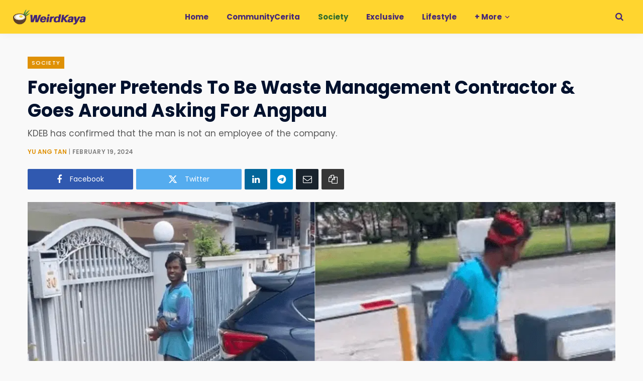

--- FILE ---
content_type: text/html; charset=UTF-8
request_url: https://weirdkaya.com/foreigner-pretends-to-be-waste-management-contractor-goes-around-asking-for-angpau/
body_size: 42581
content:
<!DOCTYPE html>
<html lang="en-US">

<head>

	<meta charset="UTF-8" />
	<meta http-equiv="x-ua-compatible" content="ie=edge" />
	<meta name="viewport" content="width=device-width, initial-scale=1" />
	<link rel="profile" href="https://gmpg.org/xfn/11" />
	
	<title>Foreigner Pretends To Be Waste Management Contractor &amp; Goes Around Asking For Angpau  | WeirdKaya</title><link rel="preload" as="font" href="https://weirdkaya.com/wp-content/themes/contentberg/css/icons/fonts/ts-icons.woff2?v1" type="font/woff2" crossorigin="anonymous" />
<meta name='robots' content='max-image-preview:large' />

<!-- Google Tag Manager for WordPress by gtm4wp.com -->
<script data-cfasync="false" data-pagespeed-no-defer>
	var gtm4wp_datalayer_name = "dataLayer";
	var dataLayer = dataLayer || [];

	const gtm4wp_scrollerscript_debugmode         = false;
	const gtm4wp_scrollerscript_callbacktime      = 500;
	const gtm4wp_scrollerscript_readerlocation    = 25;
	const gtm4wp_scrollerscript_contentelementid  = "main-wrap";
	const gtm4wp_scrollerscript_scannertime       = 5;
</script>
<!-- End Google Tag Manager for WordPress by gtm4wp.com -->
    <script>    
    // Helper to check if element is in viewport (for manual lazy load fallback)
    window.isInViewport = function(element) {
        if (!element) return false;
        var rect = element.getBoundingClientRect();
        return (
            rect.top >= 0 &&
            rect.left >= 0 &&
            rect.bottom <= (window.innerHeight || document.documentElement.clientHeight) &&
            rect.right <= (window.innerWidth || document.documentElement.clientWidth)
        );
    };
    </script><link rel='dns-prefetch' href='//www.googletagmanager.com' />
<link rel='dns-prefetch' href='https://fonts.bunny.net' />
<link rel='preconnect' href='https://cdn.weirdkaya.com' />
<link rel='preconnect' href='https://fonts.bunny.net' />
<link rel="alternate" type="application/rss+xml" title="WeirdKaya &raquo; Feed" href="https://weirdkaya.com/feed/" />
<link rel="alternate" title="oEmbed (JSON)" type="application/json+oembed" href="https://weirdkaya.com/wp-json/oembed/1.0/embed?url=https%3A%2F%2Fweirdkaya.com%2Fforeigner-pretends-to-be-waste-management-contractor-goes-around-asking-for-angpau%2F" />
<link rel="alternate" title="oEmbed (XML)" type="text/xml+oembed" href="https://weirdkaya.com/wp-json/oembed/1.0/embed?url=https%3A%2F%2Fweirdkaya.com%2Fforeigner-pretends-to-be-waste-management-contractor-goes-around-asking-for-angpau%2F&#038;format=xml" />
		<style>
			.smush-dimensions {
				--smush-image-aspect-ratio: auto;
				aspect-ratio: var(--smush-image-aspect-ratio);
			}
		</style>
		<style id='wp-img-auto-sizes-contain-inline-css' type='text/css'>
img:is([sizes=auto i],[sizes^="auto," i]){contain-intrinsic-size:3000px 1500px}
/*# sourceURL=wp-img-auto-sizes-contain-inline-css */
</style>
<link rel='alternate stylesheet' id='powerkit-icons-css' href='https://cdn.weirdkaya.com/wp-content/plugins/powerkit/assets/fonts/powerkit-icons.woff' type='text/css' as='font' type='font/wof' crossorigin />
<link rel='stylesheet' id='powerkit-css' href='https://cdn.weirdkaya.com/wp-content/plugins/powerkit/assets/css/powerkit.css' type='text/css' media='all' />
<link rel='stylesheet' id='contentberg-core-css' href='https://cdn.weirdkaya.com/wp-content/themes/contentberg/style.css' type='text/css' media='all' />
<style id='wp-block-library-inline-css' type='text/css'>
:root{--wp-block-synced-color:#7a00df;--wp-block-synced-color--rgb:122,0,223;--wp-bound-block-color:var(--wp-block-synced-color);--wp-editor-canvas-background:#ddd;--wp-admin-theme-color:#007cba;--wp-admin-theme-color--rgb:0,124,186;--wp-admin-theme-color-darker-10:#006ba1;--wp-admin-theme-color-darker-10--rgb:0,107,160.5;--wp-admin-theme-color-darker-20:#005a87;--wp-admin-theme-color-darker-20--rgb:0,90,135;--wp-admin-border-width-focus:2px}@media (min-resolution:192dpi){:root{--wp-admin-border-width-focus:1.5px}}.wp-element-button{cursor:pointer}:root .has-very-light-gray-background-color{background-color:#eee}:root .has-very-dark-gray-background-color{background-color:#313131}:root .has-very-light-gray-color{color:#eee}:root .has-very-dark-gray-color{color:#313131}:root .has-vivid-green-cyan-to-vivid-cyan-blue-gradient-background{background:linear-gradient(135deg,#00d084,#0693e3)}:root .has-purple-crush-gradient-background{background:linear-gradient(135deg,#34e2e4,#4721fb 50%,#ab1dfe)}:root .has-hazy-dawn-gradient-background{background:linear-gradient(135deg,#faaca8,#dad0ec)}:root .has-subdued-olive-gradient-background{background:linear-gradient(135deg,#fafae1,#67a671)}:root .has-atomic-cream-gradient-background{background:linear-gradient(135deg,#fdd79a,#004a59)}:root .has-nightshade-gradient-background{background:linear-gradient(135deg,#330968,#31cdcf)}:root .has-midnight-gradient-background{background:linear-gradient(135deg,#020381,#2874fc)}:root{--wp--preset--font-size--normal:16px;--wp--preset--font-size--huge:42px}.has-regular-font-size{font-size:1em}.has-larger-font-size{font-size:2.625em}.has-normal-font-size{font-size:var(--wp--preset--font-size--normal)}.has-huge-font-size{font-size:var(--wp--preset--font-size--huge)}.has-text-align-center{text-align:center}.has-text-align-left{text-align:left}.has-text-align-right{text-align:right}.has-fit-text{white-space:nowrap!important}#end-resizable-editor-section{display:none}.aligncenter{clear:both}.items-justified-left{justify-content:flex-start}.items-justified-center{justify-content:center}.items-justified-right{justify-content:flex-end}.items-justified-space-between{justify-content:space-between}.screen-reader-text{border:0;clip-path:inset(50%);height:1px;margin:-1px;overflow:hidden;padding:0;position:absolute;width:1px;word-wrap:normal!important}.screen-reader-text:focus{background-color:#ddd;clip-path:none;color:#444;display:block;font-size:1em;height:auto;left:5px;line-height:normal;padding:15px 23px 14px;text-decoration:none;top:5px;width:auto;z-index:100000}html :where(.has-border-color){border-style:solid}html :where([style*=border-top-color]){border-top-style:solid}html :where([style*=border-right-color]){border-right-style:solid}html :where([style*=border-bottom-color]){border-bottom-style:solid}html :where([style*=border-left-color]){border-left-style:solid}html :where([style*=border-width]){border-style:solid}html :where([style*=border-top-width]){border-top-style:solid}html :where([style*=border-right-width]){border-right-style:solid}html :where([style*=border-bottom-width]){border-bottom-style:solid}html :where([style*=border-left-width]){border-left-style:solid}html :where(img[class*=wp-image-]){height:auto;max-width:100%}:where(figure){margin:0 0 1em}html :where(.is-position-sticky){--wp-admin--admin-bar--position-offset:var(--wp-admin--admin-bar--height,0px)}@media screen and (max-width:600px){html :where(.is-position-sticky){--wp-admin--admin-bar--position-offset:0px}}

/*# sourceURL=wp-block-library-inline-css */
</style><style id='wp-block-heading-inline-css' type='text/css'>
h1:where(.wp-block-heading).has-background,h2:where(.wp-block-heading).has-background,h3:where(.wp-block-heading).has-background,h4:where(.wp-block-heading).has-background,h5:where(.wp-block-heading).has-background,h6:where(.wp-block-heading).has-background{padding:1.25em 2.375em}h1.has-text-align-left[style*=writing-mode]:where([style*=vertical-lr]),h1.has-text-align-right[style*=writing-mode]:where([style*=vertical-rl]),h2.has-text-align-left[style*=writing-mode]:where([style*=vertical-lr]),h2.has-text-align-right[style*=writing-mode]:where([style*=vertical-rl]),h3.has-text-align-left[style*=writing-mode]:where([style*=vertical-lr]),h3.has-text-align-right[style*=writing-mode]:where([style*=vertical-rl]),h4.has-text-align-left[style*=writing-mode]:where([style*=vertical-lr]),h4.has-text-align-right[style*=writing-mode]:where([style*=vertical-rl]),h5.has-text-align-left[style*=writing-mode]:where([style*=vertical-lr]),h5.has-text-align-right[style*=writing-mode]:where([style*=vertical-rl]),h6.has-text-align-left[style*=writing-mode]:where([style*=vertical-lr]),h6.has-text-align-right[style*=writing-mode]:where([style*=vertical-rl]){rotate:180deg}
/*# sourceURL=https://weirdkaya.com/wp-includes/blocks/heading/style.min.css */
</style>
<style id='wp-block-image-inline-css' type='text/css'>
.wp-block-image>a,.wp-block-image>figure>a{display:inline-block}.wp-block-image img{box-sizing:border-box;height:auto;max-width:100%;vertical-align:bottom}@media not (prefers-reduced-motion){.wp-block-image img.hide{visibility:hidden}.wp-block-image img.show{animation:show-content-image .4s}}.wp-block-image[style*=border-radius] img,.wp-block-image[style*=border-radius]>a{border-radius:inherit}.wp-block-image.has-custom-border img{box-sizing:border-box}.wp-block-image.aligncenter{text-align:center}.wp-block-image.alignfull>a,.wp-block-image.alignwide>a{width:100%}.wp-block-image.alignfull img,.wp-block-image.alignwide img{height:auto;width:100%}.wp-block-image .aligncenter,.wp-block-image .alignleft,.wp-block-image .alignright,.wp-block-image.aligncenter,.wp-block-image.alignleft,.wp-block-image.alignright{display:table}.wp-block-image .aligncenter>figcaption,.wp-block-image .alignleft>figcaption,.wp-block-image .alignright>figcaption,.wp-block-image.aligncenter>figcaption,.wp-block-image.alignleft>figcaption,.wp-block-image.alignright>figcaption{caption-side:bottom;display:table-caption}.wp-block-image .alignleft{float:left;margin:.5em 1em .5em 0}.wp-block-image .alignright{float:right;margin:.5em 0 .5em 1em}.wp-block-image .aligncenter{margin-left:auto;margin-right:auto}.wp-block-image :where(figcaption){margin-bottom:1em;margin-top:.5em}.wp-block-image.is-style-circle-mask img{border-radius:9999px}@supports ((-webkit-mask-image:none) or (mask-image:none)) or (-webkit-mask-image:none){.wp-block-image.is-style-circle-mask img{border-radius:0;-webkit-mask-image:url('data:image/svg+xml;utf8,<svg viewBox="0 0 100 100" xmlns="http://www.w3.org/2000/svg"><circle cx="50" cy="50" r="50"/></svg>');mask-image:url('data:image/svg+xml;utf8,<svg viewBox="0 0 100 100" xmlns="http://www.w3.org/2000/svg"><circle cx="50" cy="50" r="50"/></svg>');mask-mode:alpha;-webkit-mask-position:center;mask-position:center;-webkit-mask-repeat:no-repeat;mask-repeat:no-repeat;-webkit-mask-size:contain;mask-size:contain}}:root :where(.wp-block-image.is-style-rounded img,.wp-block-image .is-style-rounded img){border-radius:9999px}.wp-block-image figure{margin:0}.wp-lightbox-container{display:flex;flex-direction:column;position:relative}.wp-lightbox-container img{cursor:zoom-in}.wp-lightbox-container img:hover+button{opacity:1}.wp-lightbox-container button{align-items:center;backdrop-filter:blur(16px) saturate(180%);background-color:#5a5a5a40;border:none;border-radius:4px;cursor:zoom-in;display:flex;height:20px;justify-content:center;opacity:0;padding:0;position:absolute;right:16px;text-align:center;top:16px;width:20px;z-index:100}@media not (prefers-reduced-motion){.wp-lightbox-container button{transition:opacity .2s ease}}.wp-lightbox-container button:focus-visible{outline:3px auto #5a5a5a40;outline:3px auto -webkit-focus-ring-color;outline-offset:3px}.wp-lightbox-container button:hover{cursor:pointer;opacity:1}.wp-lightbox-container button:focus{opacity:1}.wp-lightbox-container button:focus,.wp-lightbox-container button:hover,.wp-lightbox-container button:not(:hover):not(:active):not(.has-background){background-color:#5a5a5a40;border:none}.wp-lightbox-overlay{box-sizing:border-box;cursor:zoom-out;height:100vh;left:0;overflow:hidden;position:fixed;top:0;visibility:hidden;width:100%;z-index:100000}.wp-lightbox-overlay .close-button{align-items:center;cursor:pointer;display:flex;justify-content:center;min-height:40px;min-width:40px;padding:0;position:absolute;right:calc(env(safe-area-inset-right) + 16px);top:calc(env(safe-area-inset-top) + 16px);z-index:5000000}.wp-lightbox-overlay .close-button:focus,.wp-lightbox-overlay .close-button:hover,.wp-lightbox-overlay .close-button:not(:hover):not(:active):not(.has-background){background:none;border:none}.wp-lightbox-overlay .lightbox-image-container{height:var(--wp--lightbox-container-height);left:50%;overflow:hidden;position:absolute;top:50%;transform:translate(-50%,-50%);transform-origin:top left;width:var(--wp--lightbox-container-width);z-index:9999999999}.wp-lightbox-overlay .wp-block-image{align-items:center;box-sizing:border-box;display:flex;height:100%;justify-content:center;margin:0;position:relative;transform-origin:0 0;width:100%;z-index:3000000}.wp-lightbox-overlay .wp-block-image img{height:var(--wp--lightbox-image-height);min-height:var(--wp--lightbox-image-height);min-width:var(--wp--lightbox-image-width);width:var(--wp--lightbox-image-width)}.wp-lightbox-overlay .wp-block-image figcaption{display:none}.wp-lightbox-overlay button{background:none;border:none}.wp-lightbox-overlay .scrim{background-color:#fff;height:100%;opacity:.9;position:absolute;width:100%;z-index:2000000}.wp-lightbox-overlay.active{visibility:visible}@media not (prefers-reduced-motion){.wp-lightbox-overlay.active{animation:turn-on-visibility .25s both}.wp-lightbox-overlay.active img{animation:turn-on-visibility .35s both}.wp-lightbox-overlay.show-closing-animation:not(.active){animation:turn-off-visibility .35s both}.wp-lightbox-overlay.show-closing-animation:not(.active) img{animation:turn-off-visibility .25s both}.wp-lightbox-overlay.zoom.active{animation:none;opacity:1;visibility:visible}.wp-lightbox-overlay.zoom.active .lightbox-image-container{animation:lightbox-zoom-in .4s}.wp-lightbox-overlay.zoom.active .lightbox-image-container img{animation:none}.wp-lightbox-overlay.zoom.active .scrim{animation:turn-on-visibility .4s forwards}.wp-lightbox-overlay.zoom.show-closing-animation:not(.active){animation:none}.wp-lightbox-overlay.zoom.show-closing-animation:not(.active) .lightbox-image-container{animation:lightbox-zoom-out .4s}.wp-lightbox-overlay.zoom.show-closing-animation:not(.active) .lightbox-image-container img{animation:none}.wp-lightbox-overlay.zoom.show-closing-animation:not(.active) .scrim{animation:turn-off-visibility .4s forwards}}@keyframes show-content-image{0%{visibility:hidden}99%{visibility:hidden}to{visibility:visible}}@keyframes turn-on-visibility{0%{opacity:0}to{opacity:1}}@keyframes turn-off-visibility{0%{opacity:1;visibility:visible}99%{opacity:0;visibility:visible}to{opacity:0;visibility:hidden}}@keyframes lightbox-zoom-in{0%{transform:translate(calc((-100vw + var(--wp--lightbox-scrollbar-width))/2 + var(--wp--lightbox-initial-left-position)),calc(-50vh + var(--wp--lightbox-initial-top-position))) scale(var(--wp--lightbox-scale))}to{transform:translate(-50%,-50%) scale(1)}}@keyframes lightbox-zoom-out{0%{transform:translate(-50%,-50%) scale(1);visibility:visible}99%{visibility:visible}to{transform:translate(calc((-100vw + var(--wp--lightbox-scrollbar-width))/2 + var(--wp--lightbox-initial-left-position)),calc(-50vh + var(--wp--lightbox-initial-top-position))) scale(var(--wp--lightbox-scale));visibility:hidden}}
/*# sourceURL=https://weirdkaya.com/wp-includes/blocks/image/style.min.css */
</style>
<style id='wp-block-group-inline-css' type='text/css'>
.wp-block-group{box-sizing:border-box}:where(.wp-block-group.wp-block-group-is-layout-constrained){position:relative}
/*# sourceURL=https://weirdkaya.com/wp-includes/blocks/group/style.min.css */
</style>
<style id='wp-block-paragraph-inline-css' type='text/css'>
.is-small-text{font-size:.875em}.is-regular-text{font-size:1em}.is-large-text{font-size:2.25em}.is-larger-text{font-size:3em}.has-drop-cap:not(:focus):first-letter{float:left;font-size:8.4em;font-style:normal;font-weight:100;line-height:.68;margin:.05em .1em 0 0;text-transform:uppercase}body.rtl .has-drop-cap:not(:focus):first-letter{float:none;margin-left:.1em}p.has-drop-cap.has-background{overflow:hidden}:root :where(p.has-background){padding:1.25em 2.375em}:where(p.has-text-color:not(.has-link-color)) a{color:inherit}p.has-text-align-left[style*="writing-mode:vertical-lr"],p.has-text-align-right[style*="writing-mode:vertical-rl"]{rotate:180deg}
/*# sourceURL=https://weirdkaya.com/wp-includes/blocks/paragraph/style.min.css */
</style>
<style id='wp-block-quote-inline-css' type='text/css'>
.wp-block-quote{box-sizing:border-box;overflow-wrap:break-word}.wp-block-quote.is-large:where(:not(.is-style-plain)),.wp-block-quote.is-style-large:where(:not(.is-style-plain)){margin-bottom:1em;padding:0 1em}.wp-block-quote.is-large:where(:not(.is-style-plain)) p,.wp-block-quote.is-style-large:where(:not(.is-style-plain)) p{font-size:1.5em;font-style:italic;line-height:1.6}.wp-block-quote.is-large:where(:not(.is-style-plain)) cite,.wp-block-quote.is-large:where(:not(.is-style-plain)) footer,.wp-block-quote.is-style-large:where(:not(.is-style-plain)) cite,.wp-block-quote.is-style-large:where(:not(.is-style-plain)) footer{font-size:1.125em;text-align:right}.wp-block-quote>cite{display:block}
/*# sourceURL=https://weirdkaya.com/wp-includes/blocks/quote/style.min.css */
</style>
<style id='wp-block-separator-inline-css' type='text/css'>
@charset "UTF-8";.wp-block-separator{border:none;border-top:2px solid}:root :where(.wp-block-separator.is-style-dots){height:auto;line-height:1;text-align:center}:root :where(.wp-block-separator.is-style-dots):before{color:currentColor;content:"···";font-family:serif;font-size:1.5em;letter-spacing:2em;padding-left:2em}.wp-block-separator.is-style-dots{background:none!important;border:none!important}
/*# sourceURL=https://weirdkaya.com/wp-includes/blocks/separator/style.min.css */
</style>
<style id='global-styles-inline-css' type='text/css'>
:root{--wp--preset--aspect-ratio--square: 1;--wp--preset--aspect-ratio--4-3: 4/3;--wp--preset--aspect-ratio--3-4: 3/4;--wp--preset--aspect-ratio--3-2: 3/2;--wp--preset--aspect-ratio--2-3: 2/3;--wp--preset--aspect-ratio--16-9: 16/9;--wp--preset--aspect-ratio--9-16: 9/16;--wp--preset--color--black: #000000;--wp--preset--color--cyan-bluish-gray: #abb8c3;--wp--preset--color--white: #ffffff;--wp--preset--color--pale-pink: #f78da7;--wp--preset--color--vivid-red: #cf2e2e;--wp--preset--color--luminous-vivid-orange: #ff6900;--wp--preset--color--luminous-vivid-amber: #fcb900;--wp--preset--color--light-green-cyan: #7bdcb5;--wp--preset--color--vivid-green-cyan: #00d084;--wp--preset--color--pale-cyan-blue: #8ed1fc;--wp--preset--color--vivid-cyan-blue: #0693e3;--wp--preset--color--vivid-purple: #9b51e0;--wp--preset--gradient--vivid-cyan-blue-to-vivid-purple: linear-gradient(135deg,rgb(6,147,227) 0%,rgb(155,81,224) 100%);--wp--preset--gradient--light-green-cyan-to-vivid-green-cyan: linear-gradient(135deg,rgb(122,220,180) 0%,rgb(0,208,130) 100%);--wp--preset--gradient--luminous-vivid-amber-to-luminous-vivid-orange: linear-gradient(135deg,rgb(252,185,0) 0%,rgb(255,105,0) 100%);--wp--preset--gradient--luminous-vivid-orange-to-vivid-red: linear-gradient(135deg,rgb(255,105,0) 0%,rgb(207,46,46) 100%);--wp--preset--gradient--very-light-gray-to-cyan-bluish-gray: linear-gradient(135deg,rgb(238,238,238) 0%,rgb(169,184,195) 100%);--wp--preset--gradient--cool-to-warm-spectrum: linear-gradient(135deg,rgb(74,234,220) 0%,rgb(151,120,209) 20%,rgb(207,42,186) 40%,rgb(238,44,130) 60%,rgb(251,105,98) 80%,rgb(254,248,76) 100%);--wp--preset--gradient--blush-light-purple: linear-gradient(135deg,rgb(255,206,236) 0%,rgb(152,150,240) 100%);--wp--preset--gradient--blush-bordeaux: linear-gradient(135deg,rgb(254,205,165) 0%,rgb(254,45,45) 50%,rgb(107,0,62) 100%);--wp--preset--gradient--luminous-dusk: linear-gradient(135deg,rgb(255,203,112) 0%,rgb(199,81,192) 50%,rgb(65,88,208) 100%);--wp--preset--gradient--pale-ocean: linear-gradient(135deg,rgb(255,245,203) 0%,rgb(182,227,212) 50%,rgb(51,167,181) 100%);--wp--preset--gradient--electric-grass: linear-gradient(135deg,rgb(202,248,128) 0%,rgb(113,206,126) 100%);--wp--preset--gradient--midnight: linear-gradient(135deg,rgb(2,3,129) 0%,rgb(40,116,252) 100%);--wp--preset--font-size--small: 13px;--wp--preset--font-size--medium: 20px;--wp--preset--font-size--large: 36px;--wp--preset--font-size--x-large: 42px;--wp--preset--spacing--20: 0.44rem;--wp--preset--spacing--30: 0.67rem;--wp--preset--spacing--40: 1rem;--wp--preset--spacing--50: 1.5rem;--wp--preset--spacing--60: 2.25rem;--wp--preset--spacing--70: 3.38rem;--wp--preset--spacing--80: 5.06rem;--wp--preset--shadow--natural: 6px 6px 9px rgba(0, 0, 0, 0.2);--wp--preset--shadow--deep: 12px 12px 50px rgba(0, 0, 0, 0.4);--wp--preset--shadow--sharp: 6px 6px 0px rgba(0, 0, 0, 0.2);--wp--preset--shadow--outlined: 6px 6px 0px -3px rgb(255, 255, 255), 6px 6px rgb(0, 0, 0);--wp--preset--shadow--crisp: 6px 6px 0px rgb(0, 0, 0);}:where(.is-layout-flex){gap: 0.5em;}:where(.is-layout-grid){gap: 0.5em;}body .is-layout-flex{display: flex;}.is-layout-flex{flex-wrap: wrap;align-items: center;}.is-layout-flex > :is(*, div){margin: 0;}body .is-layout-grid{display: grid;}.is-layout-grid > :is(*, div){margin: 0;}:where(.wp-block-columns.is-layout-flex){gap: 2em;}:where(.wp-block-columns.is-layout-grid){gap: 2em;}:where(.wp-block-post-template.is-layout-flex){gap: 1.25em;}:where(.wp-block-post-template.is-layout-grid){gap: 1.25em;}.has-black-color{color: var(--wp--preset--color--black) !important;}.has-cyan-bluish-gray-color{color: var(--wp--preset--color--cyan-bluish-gray) !important;}.has-white-color{color: var(--wp--preset--color--white) !important;}.has-pale-pink-color{color: var(--wp--preset--color--pale-pink) !important;}.has-vivid-red-color{color: var(--wp--preset--color--vivid-red) !important;}.has-luminous-vivid-orange-color{color: var(--wp--preset--color--luminous-vivid-orange) !important;}.has-luminous-vivid-amber-color{color: var(--wp--preset--color--luminous-vivid-amber) !important;}.has-light-green-cyan-color{color: var(--wp--preset--color--light-green-cyan) !important;}.has-vivid-green-cyan-color{color: var(--wp--preset--color--vivid-green-cyan) !important;}.has-pale-cyan-blue-color{color: var(--wp--preset--color--pale-cyan-blue) !important;}.has-vivid-cyan-blue-color{color: var(--wp--preset--color--vivid-cyan-blue) !important;}.has-vivid-purple-color{color: var(--wp--preset--color--vivid-purple) !important;}.has-black-background-color{background-color: var(--wp--preset--color--black) !important;}.has-cyan-bluish-gray-background-color{background-color: var(--wp--preset--color--cyan-bluish-gray) !important;}.has-white-background-color{background-color: var(--wp--preset--color--white) !important;}.has-pale-pink-background-color{background-color: var(--wp--preset--color--pale-pink) !important;}.has-vivid-red-background-color{background-color: var(--wp--preset--color--vivid-red) !important;}.has-luminous-vivid-orange-background-color{background-color: var(--wp--preset--color--luminous-vivid-orange) !important;}.has-luminous-vivid-amber-background-color{background-color: var(--wp--preset--color--luminous-vivid-amber) !important;}.has-light-green-cyan-background-color{background-color: var(--wp--preset--color--light-green-cyan) !important;}.has-vivid-green-cyan-background-color{background-color: var(--wp--preset--color--vivid-green-cyan) !important;}.has-pale-cyan-blue-background-color{background-color: var(--wp--preset--color--pale-cyan-blue) !important;}.has-vivid-cyan-blue-background-color{background-color: var(--wp--preset--color--vivid-cyan-blue) !important;}.has-vivid-purple-background-color{background-color: var(--wp--preset--color--vivid-purple) !important;}.has-black-border-color{border-color: var(--wp--preset--color--black) !important;}.has-cyan-bluish-gray-border-color{border-color: var(--wp--preset--color--cyan-bluish-gray) !important;}.has-white-border-color{border-color: var(--wp--preset--color--white) !important;}.has-pale-pink-border-color{border-color: var(--wp--preset--color--pale-pink) !important;}.has-vivid-red-border-color{border-color: var(--wp--preset--color--vivid-red) !important;}.has-luminous-vivid-orange-border-color{border-color: var(--wp--preset--color--luminous-vivid-orange) !important;}.has-luminous-vivid-amber-border-color{border-color: var(--wp--preset--color--luminous-vivid-amber) !important;}.has-light-green-cyan-border-color{border-color: var(--wp--preset--color--light-green-cyan) !important;}.has-vivid-green-cyan-border-color{border-color: var(--wp--preset--color--vivid-green-cyan) !important;}.has-pale-cyan-blue-border-color{border-color: var(--wp--preset--color--pale-cyan-blue) !important;}.has-vivid-cyan-blue-border-color{border-color: var(--wp--preset--color--vivid-cyan-blue) !important;}.has-vivid-purple-border-color{border-color: var(--wp--preset--color--vivid-purple) !important;}.has-vivid-cyan-blue-to-vivid-purple-gradient-background{background: var(--wp--preset--gradient--vivid-cyan-blue-to-vivid-purple) !important;}.has-light-green-cyan-to-vivid-green-cyan-gradient-background{background: var(--wp--preset--gradient--light-green-cyan-to-vivid-green-cyan) !important;}.has-luminous-vivid-amber-to-luminous-vivid-orange-gradient-background{background: var(--wp--preset--gradient--luminous-vivid-amber-to-luminous-vivid-orange) !important;}.has-luminous-vivid-orange-to-vivid-red-gradient-background{background: var(--wp--preset--gradient--luminous-vivid-orange-to-vivid-red) !important;}.has-very-light-gray-to-cyan-bluish-gray-gradient-background{background: var(--wp--preset--gradient--very-light-gray-to-cyan-bluish-gray) !important;}.has-cool-to-warm-spectrum-gradient-background{background: var(--wp--preset--gradient--cool-to-warm-spectrum) !important;}.has-blush-light-purple-gradient-background{background: var(--wp--preset--gradient--blush-light-purple) !important;}.has-blush-bordeaux-gradient-background{background: var(--wp--preset--gradient--blush-bordeaux) !important;}.has-luminous-dusk-gradient-background{background: var(--wp--preset--gradient--luminous-dusk) !important;}.has-pale-ocean-gradient-background{background: var(--wp--preset--gradient--pale-ocean) !important;}.has-electric-grass-gradient-background{background: var(--wp--preset--gradient--electric-grass) !important;}.has-midnight-gradient-background{background: var(--wp--preset--gradient--midnight) !important;}.has-small-font-size{font-size: var(--wp--preset--font-size--small) !important;}.has-medium-font-size{font-size: var(--wp--preset--font-size--medium) !important;}.has-large-font-size{font-size: var(--wp--preset--font-size--large) !important;}.has-x-large-font-size{font-size: var(--wp--preset--font-size--x-large) !important;}
/*# sourceURL=global-styles-inline-css */
</style>

<style id='classic-theme-styles-inline-css' type='text/css'>
/*! This file is auto-generated */
.wp-block-button__link{color:#fff;background-color:#32373c;border-radius:9999px;box-shadow:none;text-decoration:none;padding:calc(.667em + 2px) calc(1.333em + 2px);font-size:1.125em}.wp-block-file__button{background:#32373c;color:#fff;text-decoration:none}
/*# sourceURL=/wp-includes/css/classic-themes.min.css */
</style>
<link rel='stylesheet' id='powerkit-content-formatting-css' href='https://cdn.weirdkaya.com/wp-content/plugins/powerkit/modules/content-formatting/public/css/public-powerkit-content-formatting.css' type='text/css' media='all' />
<link rel='stylesheet' id='powerkit-featured-categories-css' href='https://cdn.weirdkaya.com/wp-content/plugins/powerkit/modules/featured-categories/public/css/public-powerkit-featured-categories.css' type='text/css' media='all' />
<link rel='stylesheet' id='powerkit-inline-posts-css' href='https://cdn.weirdkaya.com/wp-content/plugins/powerkit/modules/inline-posts/public/css/public-powerkit-inline-posts.css' type='text/css' media='all' />
<link rel='stylesheet' id='powerkit-widget-posts-css' href='https://cdn.weirdkaya.com/wp-content/plugins/powerkit/modules/posts/public/css/public-powerkit-widget-posts.css' type='text/css' media='all' />
<link rel='stylesheet' id='powerkit-scroll-to-top-css' href='https://cdn.weirdkaya.com/wp-content/plugins/powerkit/modules/scroll-to-top/public/css/public-powerkit-scroll-to-top.css' type='text/css' media='all' />
<link rel='stylesheet' id='powerkit-social-links-css' href='https://cdn.weirdkaya.com/wp-content/plugins/powerkit/modules/social-links/public/css/public-powerkit-social-links.css' type='text/css' media='all' />
<link rel='stylesheet' id='powerkit-widget-about-css' href='https://cdn.weirdkaya.com/wp-content/plugins/powerkit/modules/widget-about/public/css/public-powerkit-widget-about.css' type='text/css' media='all' />
<link rel='stylesheet' id='contentberg-fonts-css' href='https://fonts.bunny.net/css?family=Roboto%3A400%2C500%2C700%7CPT+Serif%3A400%2C400i%2C600%7CIBM+Plex+Serif%3A500' type='text/css' media='all' />
<link rel='stylesheet' id='contentberg-icons-css' href='https://cdn.weirdkaya.com/wp-content/themes/contentberg/css/icons/icons.css' type='text/css' media='all' />
<link rel='stylesheet' id='contentberg-lightbox-css' href='https://cdn.weirdkaya.com/wp-content/themes/contentberg/css/lightbox.css' type='text/css' media='all' />
<link rel='stylesheet' id='font-awesome4-css' href='https://cdn.weirdkaya.com/wp-content/themes/contentberg/css/fontawesome/css/font-awesome.min.css' type='text/css' media='all' />
<link rel='stylesheet' id='contentberg-child-css' href='https://cdn.weirdkaya.com/wp-content/themes/contentberg-child/style.css' type='text/css' media='all' />
<style id='contentberg-child-inline-css' type='text/css'>
::selection { background: rgba(223,145,6, 0.7); }
::-moz-selection { background: rgba(223,145,6, 0.7); }
:root { --c-main: #df9106; }
.post-content, .entry-content { color: #0a0a0a; }
.entry-content { color: #0a0a0a; }
:root { --c-body: #f9f9f9; }
.upper-footer { background-color: #f9f9f9; border-top: 0; }
.lower-footer { background-color: #ffffff; border-top: 0; }
.top-bar-content, 
.top-bar.dark 
.top-bar-content, 
.main-head.simple .inner { background-color: #ffd52f; border-color: #ffd52f; }
.top-bar .navigation { background: transparent; }
.main-head { border-bottom-color: #ffd52f !important; }
.main-head .social-icons a { color: #452778 !important; }
.main-head .search-submit, 
.main-head .search-link { color: #452778 !important; }
.navigation .menu > li:not(:hover) > a, 
.navigation.dark .menu > li:not(:hover) > a { color: #452778; }
.navigation .menu > li:hover > a, 
.navigation .menu > .current-menu-item > a, 
.navigation .menu > .current-menu-parent > a, 
.navigation .menu > .current-menu-ancestor > a { color: #306c2d !important; }
.navigation .menu > li li a { color: #452778 !important; }
.navigation .menu li li:hover > a, .navigation .menu li li.current-menu-item > a { color: #306c2d !important; }
.mega-menu .recent-posts .post-title { color: #452778 !important; }
.post-title, 
.post-title-alt { color: #00112d !important; }
.post-meta .post-cat > a { color: #df9106 !important; }
.sidebar .widget:not(.widget_mc4wp_form_widget):not(.widget-subscribe) .widget-title { color: #00112d; }
.sidebar .widget { margin-bottom: Arraypx; }
body,
h1,
h2,
h3,
h4,
h5,
h6,
input,
textarea,
select,
input[type="submit"],
button,
input[type="button"],
.button,
blockquote cite,
blockquote .wp-block-pullquote__citation,
.modern-quote cite,
.wp-block-quote.is-style-large cite,
.top-bar-content,
.search-action .search-field,
.main-head .title,
.navigation,
.tag-share,
.post-share-b .service,
.post-share-float .share-text,
.author-box,
.comments-list .comment-content,
.post-nav .label,
.main-footer.dark .back-to-top,
.lower-footer .social-icons,
.main-footer .social-strip .social-link,
.main-footer.bold .links .menu-item,
.main-footer.bold .copyright,
.archive-head,
.archive-head .description,
.cat-label a,
.text,
.section-head,
.post-title-alt,
.post-title,
.block-heading,
.block-head-b,
.block-head-c,
.small-post .post-title,
.likes-count .number,
.post-meta,
.post-meta .text-in,
.grid-post-b .read-more-btn,
.list-post-b .read-more-btn,
.post-footer .read-more,
.post-footer .social-share,
.post-footer .social-icons,
.large-post-b .post-footer .author a,
.main-slider,
.slider-overlay .heading,
.carousel-slider .category,
.carousel-slider .heading,
.grid-b-slider .heading,
.bold-slider,
.bold-slider .heading,
.main-pagination,
.main-pagination .load-button,
.page-links,
.post-content .wp-block-image figcaption,
.textwidget .wp-block-image figcaption,
.post-content .wp-caption-text,
.textwidget .wp-caption-text,
.post-content figcaption,
.textwidget figcaption,
.post-content,
.post-content .read-more,
.entry-content table,
.widget-about .more,
.widget-posts .post-title,
.widget-posts .posts.full .counter:before,
.widget-cta .label,
.social-follow .service-link,
.widget-twitter .meta .date,
.widget-twitter .follow,
.textwidget,
.widget_categories,
.widget_product_categories,
.widget_archive,
.widget_categories a,
.widget_product_categories a,
.widget_archive a,
.wp-caption-text,
figcaption,
.wp-block-button .wp-block-button__link,
.mobile-menu,
.woocommerce .woocommerce-message,
.woocommerce .woocommerce-error,
.woocommerce .woocommerce-info,
.woocommerce form .form-row,
.woocommerce .main .button,
.woocommerce .quantity .qty,
.woocommerce nav.woocommerce-pagination,
.woocommerce-cart .post-content,
.woocommerce .woocommerce-ordering,
.woocommerce-page .woocommerce-ordering,
.woocommerce ul.products,
.woocommerce.widget,
.woocommerce .woocommerce-noreviews,
.woocommerce div.product,
.woocommerce #content div.product,
.woocommerce #reviews #comments ol.commentlist .description,
.woocommerce-cart .cart-empty,
.woocommerce-cart .cart-collaterals .cart_totals table,
.woocommerce-cart .cart-collaterals .cart_totals .button,
.woocommerce .checkout .shop_table thead th,
.woocommerce .checkout .shop_table .amount,
.woocommerce-checkout #payment #place_order,
.top-bar .posts-ticker,
.post-content h1,
.post-content h2,
.post-content h3,
.post-content h4,
.post-content h5,
.post-content h6
 { font-family: "Poppins", system-ui, -apple-system, "Segoe UI", Arial, sans-serif; }
blockquote,
.archive-head .description,
.text,
.post-content,
.entry-content,
.textwidget
 { font-family: "Libre Franklin", system-ui, -apple-system, "Segoe UI", Arial, sans-serif; }
.sidebar .widget-title { font-size: 14px; font-weight: 600; }
.navigation .menu > li > a, .navigation.inline .menu > li > a { font-size: 15px; font-weight: 700; }
.large-post .post-title-alt { font-size: 26px; font-weight: 700; }
.grid-post .post-title-alt { font-size: 24px; font-weight: 700; }
.list-post .post-title { font-size: 20px; font-weight: 700; }
.entry-content { font-size: 18px; font-weight: 400; }
.post-content h4 { font-size: 24px; }
.post-content h6 { font-size: 18px; }


/*# sourceURL=contentberg-child-inline-css */
</style>
<link rel='stylesheet' id='contentberg-gfonts-custom-css' href='https://fonts.bunny.net/css?family=Poppins%3A400%2C500%2C600%2C700%7CLibre+Franklin%3A400%2C500%2C600%2C700' type='text/css' media='all' />
<script type="text/javascript" id="conversion-bridge-js-extra">
/* <![CDATA[ */
var conversionbridge_vars = {"rest_url":"https://weirdkaya.com/wp-json/conversionbridge/v1/track-event","ajaxurl":"https://weirdkaya.com/wp-admin/admin-ajax.php","cookie_plugin":"","security":"3228196b96","restart":"","console":"","journeys":"1","tracking_method":"cookie","event_queue":"","has_consent":["analytics","marketing"],"pageview_id":"25bd8deef16040d1e7d90a0a7b66a255a86f83ed6dea44f39803127571f651f9-69707f7f5405a","params":[]};
//# sourceURL=conversion-bridge-js-extra
/* ]]> */
</script>
<script type="text/javascript" src="https://cdn.weirdkaya.com/wp-content/plugins/conversion-bridge/assets/js/conversionbridge.js" id="conversion-bridge-js"></script>
<script type="text/javascript" src="https://cdn.weirdkaya.com/wp-includes/js/jquery/jquery.min.js" id="jquery-core-js"></script>
<script type="text/javascript" src="https://cdn.weirdkaya.com/wp-content/plugins/duracelltomi-google-tag-manager/dist/js/analytics-talk-content-tracking.js" id="gtm4wp-scroll-tracking-js"></script>

<!-- Google tag (gtag.js) snippet added by Site Kit -->
<!-- Google Analytics snippet added by Site Kit -->
<script type="text/javascript" src="https://www.googletagmanager.com/gtag/js?id=GT-MK9QNGW5" id="google_gtagjs-js" async></script>
<script type="text/javascript" id="google_gtagjs-js-after">
/* <![CDATA[ */
window.dataLayer = window.dataLayer || [];function gtag(){dataLayer.push(arguments);}
gtag("set","linker",{"domains":["weirdkaya.com"]});
gtag("js", new Date());
gtag("set", "developer_id.dZTNiMT", true);
gtag("config", "GT-MK9QNGW5", {"googlesitekit_post_type":"post","googlesitekit_post_categories":"Society","googlesitekit_post_author":"Rydah Tan","googlesitekit_post_date":"20240219"});
 window._googlesitekit = window._googlesitekit || {}; window._googlesitekit.throttledEvents = []; window._googlesitekit.gtagEvent = (name, data) => { var key = JSON.stringify( { name, data } ); if ( !! window._googlesitekit.throttledEvents[ key ] ) { return; } window._googlesitekit.throttledEvents[ key ] = true; setTimeout( () => { delete window._googlesitekit.throttledEvents[ key ]; }, 5 ); gtag( "event", name, { ...data, event_source: "site-kit" } ); }; 
//# sourceURL=google_gtagjs-js-after
/* ]]> */
</script>
<script></script><meta name="generator" content="Site Kit by Google 1.168.0" />
<!-- Google Tag Manager for WordPress by gtm4wp.com -->
<!-- GTM Container placement set to manual -->
<script data-cfasync="false" data-pagespeed-no-defer>
	var dataLayer_content = {"pageTitle":"Foreigner Pretends To Be Waste Management Contractor &amp; Goes Around Asking For Angpau  | WeirdKaya","pagePostType":"post","pagePostType2":"single-post","pageCategory":["society"],"pageAttributes":["kdeb-waste-management","malaysia","man-impersonates-as-kdeb-waste-managment"],"pagePostAuthorID":2,"pagePostAuthor":"Rydah Tan","pagePostDate":"February 19, 2024","pagePostDateYear":2024,"pagePostDateMonth":2,"pagePostDateDay":19,"pagePostDateDayName":"Monday","pagePostDateHour":18,"pagePostDateMinute":4,"pagePostDateIso":"2024-02-19T18:04:27+08:00","pagePostDateUnix":1708365867,"browserName":"Bing","browserVersion":2,"browserEngineName":"","browserEngineVersion":"","osName":"","osVersion":"","deviceType":"bot","deviceManufacturer":"","deviceModel":"","postCountOnPage":1,"postCountTotal":1,"postID":141472,"postFormat":"standard","geoCloudflareCountryCode":"US"};
	dataLayer.push( dataLayer_content );
</script>
<script data-cfasync="false" data-pagespeed-no-defer>
(function(w,d,s,l,i){w[l]=w[l]||[];w[l].push({'gtm.start':
new Date().getTime(),event:'gtm.js'});var f=d.getElementsByTagName(s)[0],
j=d.createElement(s),dl=l!='dataLayer'?'&l='+l:'';j.async=true;j.src=
'//www.googletagmanager.com/gtm.js?id='+i+dl;f.parentNode.insertBefore(j,f);
})(window,document,'script','dataLayer','GTM-M3CNP62Q');
</script>
<!-- End Google Tag Manager for WordPress by gtm4wp.com --><script>var Sphere_Plugin = {"ajaxurl":"https:\/\/weirdkaya.com\/wp-admin\/admin-ajax.php"};</script>
		<script>
		var BunyadSchemeKey = 'bunyad-scheme';
		(() => {
			const d = document.documentElement;
			const c = d.classList;
			var scheme = localStorage.getItem(BunyadSchemeKey);
			
			if (scheme) {
				d.dataset.origClass = c;
				scheme === 'dark' ? c.remove('s-light', 'site-s-light') : c.remove('s-dark', 'site-s-dark');
				c.add('site-s-' + scheme, 's-' + scheme);
			}
		})();
		</script>
		<!-- SEO meta tags powered by SmartCrawl https://wpmudev.com/project/smartcrawl-wordpress-seo/ -->
<meta name="description" content="In Malaysia, the tradition of giving angpau (red packets) extends beyond family and friends, reaching those working in challenging conditions, especially du ..." />
<script type="application/ld+json">{"@context":"https:\/\/schema.org","@graph":[{"@type":"WPHeader","url":"https:\/\/weirdkaya.com\/foreigner-pretends-to-be-waste-management-contractor-goes-around-asking-for-angpau\/","headline":"Foreigner Pretends To Be Waste Management Contractor &amp; Goes Around Asking For Angpau\u00a0 | WeirdKaya","description":"In Malaysia, the tradition of giving angpau (red packets) extends beyond family and friends, reaching those working in challenging conditions, especially du ..."},{"@type":"WPFooter","url":"https:\/\/weirdkaya.com\/foreigner-pretends-to-be-waste-management-contractor-goes-around-asking-for-angpau\/","headline":"Foreigner Pretends To Be Waste Management Contractor &amp; Goes Around Asking For Angpau\u00a0 | WeirdKaya","description":"In Malaysia, the tradition of giving angpau (red packets) extends beyond family and friends, reaching those working in challenging conditions, especially du ...","copyrightYear":"2026"},{"@type":"Organization","@id":"https:\/\/weirdkaya.com\/#schema-publishing-organization","url":"https:\/\/weirdkaya.com","name":"Headline Media Sdn Bhd","logo":{"@type":"ImageObject","@id":"https:\/\/weirdkaya.com\/#schema-organization-logo","url":"https:\/\/cdn.weirdkaya.com\/wp-content\/uploads\/headline-media-logo-1.png","height":60,"width":60}},{"@type":"WebSite","@id":"https:\/\/weirdkaya.com\/#schema-website","url":"https:\/\/weirdkaya.com","name":"WeirdKaya","encoding":"UTF-8","potentialAction":{"@type":"SearchAction","target":"https:\/\/weirdkaya.com\/search\/{search_term_string}\/","query-input":"required name=search_term_string"},"image":{"@type":"ImageObject","@id":"https:\/\/weirdkaya.com\/#schema-site-logo","url":"https:\/\/cdn.weirdkaya.com\/wp-content\/uploads\/WeirdKaya-LOGO-circle.png","height":1920,"width":1920,"caption":"Quality | Latest | Peculiar"}},{"@type":"BreadcrumbList","@id":"https:\/\/weirdkaya.com\/foreigner-pretends-to-be-waste-management-contractor-goes-around-asking-for-angpau?page&name=foreigner-pretends-to-be-waste-management-contractor-goes-around-asking-for-angpau\/#breadcrumb","itemListElement":[{"@type":"ListItem","position":1,"name":"Home","item":"https:\/\/weirdkaya.com"},{"@type":"ListItem","position":2,"name":"Society","item":"https:\/\/weirdkaya.com\/category\/society\/"},{"@type":"ListItem","position":3,"name":"Foreigner Pretends To Be Waste Management Contractor &amp; Goes Around Asking For Angpau\u00a0"}]},{"@type":"Person","@id":"https:\/\/weirdkaya.com\/author\/rydah-tan\/#schema-author","name":"Rydah Tan","url":"https:\/\/weirdkaya.com\/author\/rydah-tan\/","description":"Yu Ang is an International Relations (IR) graduate who firmly believes that Nasi Lemak belongs to Malaysia.","image":{"@type":"ImageObject","@id":"https:\/\/weirdkaya.com\/author\/rydah-tan\/#schema-author-gravatar","url":"https:\/\/cdn.weirdkaya.com\/wp-content\/uploads\/Rydah-Tan-e1623616323381.png","height":100,"width":100,"caption":"Rydah Tan"}},{"@type":"WebPage","@id":"https:\/\/weirdkaya.com\/foreigner-pretends-to-be-waste-management-contractor-goes-around-asking-for-angpau\/#schema-webpage","isPartOf":{"@id":"https:\/\/weirdkaya.com\/#schema-website"},"publisher":{"@id":"https:\/\/weirdkaya.com\/#schema-publishing-organization"},"url":"https:\/\/weirdkaya.com\/foreigner-pretends-to-be-waste-management-contractor-goes-around-asking-for-angpau\/","hasPart":[{"@type":"SiteNavigationElement","@id":"https:\/\/weirdkaya.com\/foreigner-pretends-to-be-waste-management-contractor-goes-around-asking-for-angpau\/#schema-nav-element-44","name":"","url":"https:\/\/weirdkaya.com\/"},{"@type":"SiteNavigationElement","@id":"https:\/\/weirdkaya.com\/foreigner-pretends-to-be-waste-management-contractor-goes-around-asking-for-angpau\/#schema-nav-element-159203","name":"CommunityCerita","url":"https:\/\/original.weirdkaya.com\/communitycerita\/"},{"@type":"SiteNavigationElement","@id":"https:\/\/weirdkaya.com\/foreigner-pretends-to-be-waste-management-contractor-goes-around-asking-for-angpau\/#schema-nav-element-47","name":"","url":"https:\/\/weirdkaya.com\/category\/society\/"},{"@type":"SiteNavigationElement","@id":"https:\/\/weirdkaya.com\/foreigner-pretends-to-be-waste-management-contractor-goes-around-asking-for-angpau\/#schema-nav-element-49","name":"","url":"https:\/\/weirdkaya.com\/category\/exclusive\/"},{"@type":"SiteNavigationElement","@id":"https:\/\/weirdkaya.com\/foreigner-pretends-to-be-waste-management-contractor-goes-around-asking-for-angpau\/#schema-nav-element-51","name":"","url":"https:\/\/weirdkaya.com\/category\/lifestyle\/"},{"@type":"SiteNavigationElement","@id":"https:\/\/weirdkaya.com\/foreigner-pretends-to-be-waste-management-contractor-goes-around-asking-for-angpau\/#schema-nav-element-48","name":"+ More","url":"https:\/\/weirdkaya.com\/posts\/"},{"@type":"SiteNavigationElement","@id":"https:\/\/weirdkaya.com\/foreigner-pretends-to-be-waste-management-contractor-goes-around-asking-for-angpau\/#schema-nav-element-45","name":"","url":"https:\/\/weirdkaya.com\/category\/current-affairs\/"},{"@type":"SiteNavigationElement","@id":"https:\/\/weirdkaya.com\/foreigner-pretends-to-be-waste-management-contractor-goes-around-asking-for-angpau\/#schema-nav-element-50","name":"","url":"https:\/\/weirdkaya.com\/category\/fun\/"},{"@type":"SiteNavigationElement","@id":"https:\/\/weirdkaya.com\/foreigner-pretends-to-be-waste-management-contractor-goes-around-asking-for-angpau\/#schema-nav-element-52","name":"","url":"https:\/\/weirdkaya.com\/category\/seriously-makan\/"},{"@type":"SiteNavigationElement","@id":"https:\/\/weirdkaya.com\/foreigner-pretends-to-be-waste-management-contractor-goes-around-asking-for-angpau\/#schema-nav-element-12269","name":"","url":"https:\/\/weirdkaya.com\/category\/sports\/"},{"@type":"SiteNavigationElement","@id":"https:\/\/weirdkaya.com\/foreigner-pretends-to-be-waste-management-contractor-goes-around-asking-for-angpau\/#schema-nav-element-53","name":"","url":"https:\/\/weirdkaya.com\/category\/abroad\/"},{"@type":"SiteNavigationElement","@id":"https:\/\/weirdkaya.com\/foreigner-pretends-to-be-waste-management-contractor-goes-around-asking-for-angpau\/#schema-nav-element-105093","name":"","url":"https:\/\/weirdkaya.com\/category\/bm\/"},{"@type":"SiteNavigationElement","@id":"https:\/\/weirdkaya.com\/foreigner-pretends-to-be-waste-management-contractor-goes-around-asking-for-angpau\/#schema-nav-element-154954","name":"","url":"https:\/\/weirdkaya.com\/category\/oyen-and-friends\/"},{"@type":"SiteNavigationElement","@id":"https:\/\/weirdkaya.com\/foreigner-pretends-to-be-waste-management-contractor-goes-around-asking-for-angpau\/#schema-nav-element-54","name":"","url":"https:\/\/weirdkaya.com\/category\/original\/"},{"@type":"SiteNavigationElement","@id":"https:\/\/weirdkaya.com\/foreigner-pretends-to-be-waste-management-contractor-goes-around-asking-for-angpau\/#schema-nav-element-55","name":"","url":"https:\/\/weirdkaya.com\/category\/events\/"},{"@type":"SiteNavigationElement","@id":"https:\/\/weirdkaya.com\/foreigner-pretends-to-be-waste-management-contractor-goes-around-asking-for-angpau\/#schema-nav-element-68313","name":"","url":"https:\/\/weirdkaya.com\/ge15\/"},{"@type":"SiteNavigationElement","@id":"https:\/\/weirdkaya.com\/foreigner-pretends-to-be-waste-management-contractor-goes-around-asking-for-angpau\/#schema-nav-element-108442","name":"","url":"https:\/\/weirdkaya.com\/stateelection2023\/"},{"@type":"SiteNavigationElement","@id":"https:\/\/weirdkaya.com\/foreigner-pretends-to-be-waste-management-contractor-goes-around-asking-for-angpau\/#schema-nav-element-56","name":"","url":"https:\/\/weirdkaya.com\/category\/unpopular-opinion\/"},{"@type":"SiteNavigationElement","@id":"https:\/\/weirdkaya.com\/foreigner-pretends-to-be-waste-management-contractor-goes-around-asking-for-angpau\/#schema-nav-element-57244","name":"","url":"https:\/\/weirdkaya.com\/category\/press-release\/"},{"@type":"SiteNavigationElement","@id":"https:\/\/weirdkaya.com\/foreigner-pretends-to-be-waste-management-contractor-goes-around-asking-for-angpau\/#schema-nav-element-57","name":"","url":"https:\/\/weirdkaya.com\/about-us\/"}]},{"@type":"NewsArticle","mainEntityOfPage":{"@id":"https:\/\/weirdkaya.com\/foreigner-pretends-to-be-waste-management-contractor-goes-around-asking-for-angpau\/#schema-webpage"},"author":{"@id":"https:\/\/weirdkaya.com\/author\/rydah-tan\/#schema-author"},"publisher":{"@id":"https:\/\/weirdkaya.com\/#schema-publishing-organization"},"dateModified":"2024-02-19T18:05:54","datePublished":"2024-02-19T18:04:27","headline":"Foreigner Pretends To Be Waste Management Contractor &amp; Goes Around Asking For Angpau\u00a0 | WeirdKaya","description":"In Malaysia, the tradition of giving angpau (red packets) extends beyond family and friends, reaching those working in challenging conditions, especially du ...","name":"Foreigner Pretends To Be Waste Management Contractor &amp; Goes Around Asking For Angpau\u00a0","image":{"@type":"ImageObject","@id":"https:\/\/weirdkaya.com\/foreigner-pretends-to-be-waste-management-contractor-goes-around-asking-for-angpau\/#schema-article-image","url":"https:\/\/cdn.weirdkaya.com\/wp-content\/uploads\/foreigner-pretends-to-be-waste-management-contractor-goes-around-asking-for-angpau.png","height":630,"width":1200},"thumbnailUrl":"https:\/\/cdn.weirdkaya.com\/wp-content\/uploads\/foreigner-pretends-to-be-waste-management-contractor-goes-around-asking-for-angpau.png"}]}</script>
<meta property="og:type" content="article" />
<meta property="og:url" content="https://weirdkaya.com/foreigner-pretends-to-be-waste-management-contractor-goes-around-asking-for-angpau/" />
<meta property="og:title" content="Foreigner Pretends To Be Waste Management Contractor &amp; Goes Around Asking For Angpau  | WeirdKaya" />
<meta property="og:description" content="In Malaysia, the tradition of giving angpau (red packets) extends beyond family and friends, reaching those working in challenging conditions, especially du ..." />
<meta property="og:image" content="https://cdn.weirdkaya.com/wp-content/uploads/foreigner-pretends-to-be-waste-management-contractor-goes-around-asking-for-angpau.png" />
<meta property="og:image:width" content="1200" />
<meta property="og:image:height" content="630" />
<meta property="article:published_time" content="2024-02-19T18:04:27" />
<meta property="article:author" content="Rydah Tan" />
<meta name="twitter:card" content="summary_large_image" />
<meta name="twitter:site" content="WeirdKayaMY" />
<meta name="twitter:title" content="Foreigner Pretends To Be Waste Management Contractor &amp; Goes Around Asking For Angpau  | WeirdKaya" />
<meta name="twitter:description" content="In Malaysia, the tradition of giving angpau (red packets) extends beyond family and friends, reaching those working in challenging conditions, especially du ..." />
<meta name="twitter:image" content="https://cdn.weirdkaya.com/wp-content/uploads/foreigner-pretends-to-be-waste-management-contractor-goes-around-asking-for-angpau.png" />
<!-- /SEO -->

		<script id="conversion-bridge--clarity" >
			(function(c,l,a,r,i,t,y){
				c[a]=c[a]||function(){(c[a].q=c[a].q||[]).push(arguments)};
				t=l.createElement(r);t.async=1;t.src="https://www.clarity.ms/tag/"+i;
				y=l.getElementsByTagName(r)[0];y.parentNode.insertBefore(t,y);
			})(window, document, "clarity", "script", "akd0je4o1s");
		
window.clarity( "set", "author", "Yu Ang Tan" );
window.clarity( "set", "category", "Society" );
window.clarity( "set", "tags", "KDEB Waste Management,Malaysia,Man Impersonates As" );
window.clarity( "set", "language", "en_US" );
window.clarity( "set", "post_type", "post" );</script>
<script id="conversion-bridge--meta" >
!function(f,b,e,v,n,t,s)
{if(f.fbq)return;n=f.fbq=function(){n.callMethod?
n.callMethod.apply(n,arguments):n.queue.push(arguments)};
if(!f._fbq)f._fbq=n;n.push=n;n.loaded=!0;n.version='2.0';
n.queue=[];t=b.createElement(e);t.async=!0;
t.src=v;s=b.getElementsByTagName(e)[0];
s.parentNode.insertBefore(t,s)}(window, document,'script',
'https://connect.facebook.net/en_US/fbevents.js');
						fbq( 'init', '228622949120386' );
								fbq( 'track', 'PageView', {}, { eventID: "25bd8deef16040d1e7d90a0a7b66a255a86f83ed6dea44f39803127571f651f9-69707f7f5405a" } );
		
</script>

		<script id="conversion-bridge--posthog" >!function(t,e){var o,n,p,r;e.__SV||(window.posthog=e,e._i=[],e.init=function(i,s,a){function g(t,e){var o=e.split(".");2==o.length&&(t=t[o[0]],e=o[1]),t[e]=function(){t.push([e].concat(Array.prototype.slice.call(arguments,0)))}}(p=t.createElement("script")).type="text/javascript",p.async=!0,p.src=s.api_host+"/static/array.js",(r=t.getElementsByTagName("script")[0]).parentNode.insertBefore(p,r);var u=e;for(void 0!==a?u=e[a]=[]:a="posthog",u.people=u.people||[],u.toString=function(t){var e="posthog";return"posthog"!==a&&(e+="."+a),t||(e+=" (stub)"),e},u.people.toString=function(){return u.toString(1)+".people (stub)"},o="capture identify alias people.set people.set_once set_config register register_once unregister opt_out_capturing has_opted_out_capturing opt_in_capturing reset isFeatureEnabled onFeatureFlags getFeatureFlag getFeatureFlagPayload reloadFeatureFlags group updateEarlyAccessFeatureEnrollment getEarlyAccessFeatures getActiveMatchingSurveys getSurveys".split(" "),n=0;n<o.length;n++)g(u,o[n]);e._i.push([i,s,a])},e.__SV=1)}(document,window.posthog||[]);
posthog.init( "phc_MApmp84d5F1Gsdg6BxjoEjFvQ0BDXC74RPvgHMBbqto", {"api_host":"https:\/\/us.i.posthog.com","person_profiles":"always","persistence":"localStorage+cookie","ui_host":"https:\/\/us.posthog.com"} );
posthog.register_once( {"author":"Yu Ang Tan","category":"Society","tags":"KDEB Waste Management,Malaysia,Man Impersonates As KDEB Waste Managment","loggedin":"no","language":"en_US","post_type":"post"} );</script><link rel="icon" href="https://cdn.weirdkaya.com/wp-content/uploads/cropped-Icon_512x512-4-32x32.png" sizes="32x32" />
<link rel="icon" href="https://cdn.weirdkaya.com/wp-content/uploads/cropped-Icon_512x512-4-192x192.png" sizes="192x192" />
<link rel="apple-touch-icon" href="https://cdn.weirdkaya.com/wp-content/uploads/cropped-Icon_512x512-4-180x180.png" />
<meta name="msapplication-TileImage" content="https://cdn.weirdkaya.com/wp-content/uploads/cropped-Icon_512x512-4-270x270.png" />

			<script async src='https://securepubads.g.doubleclick.net/tag/js/gpt.js'></script>
			<script async src='https://pagead2.googlesyndication.com/pagead/js/adsbygoogle.js?client=ca-pub-9164810146034308' crossorigin='anonymous'></script>

			<!-- Article | GPT Code -->
			<script>
			  window.googletag = window.googletag || {cmd: []};
			  
			  googletag.cmd.push(function() {
				googletag.defineSlot('/16069941/WK_MRec_InArticle1', [[320, 100], [336, 280], [728, 90], [320, 50], [468, 60], [300, 100], [300, 250]], 'div-gpt-ad-1679539318847-0').addService(googletag.pubads());			//(R) Articles - Article 1
				googletag.defineSlot('/16069941/WK_MRec_InArticle3', [[300, 100], [300, 250], [468, 60], [320, 100], [320, 50], [336, 280], [728, 90]], 'div-gpt-ad-1679539540395-0').addService(googletag.pubads());			//(R) Articles - Article 3
				googletag.defineSlot('/16069941/WK_MRec_InArticle4', [[300, 250], [300, 100], [320, 100], [336, 280], [728, 90], [320, 50], [468, 60]], 'div-gpt-ad-1679539615682-0').addService(googletag.pubads());			//(R) Articles - Article 4
				googletag.defineSlot('/16069941/WK_MRec_InArticle5', [[468, 60], [300, 100], [728, 90], [320, 100], [336, 280], [320, 50], [300, 250]], 'div-gpt-ad-1679539693839-0').addService(googletag.pubads());			//(R) Articles - Article 5
				googletag.defineSlot('/16069941/WK_Pixel', [1, 1], 'div-gpt-ad-1679454923399-0').addService(googletag.pubads());			//(R) Articles - Article Pixel
				
				// All | Both Out of Page | WK_OutofPage WK_OutofPage_2 
				googletag.defineOutOfPageSlot('/16069941/WK_OutofPage', 'div-gpt-ad-1679455240399-0').addService(googletag.pubads());
				googletag.defineOutOfPageSlot('/16069941/WK_OutofPage_2', 'div-gpt-ad-1687333834504-0').addService(googletag.pubads());
				
 			    // Articles Archives | Desktop | Top Sidebar | WK_AP_Sidebar_MRec
    			googletag.defineSlot('/16069941/WK_AP_Sidebar_MRec', [[300, 600], [300, 250], [336, 280]], 'div-gpt-ad-1742542531916-0').addService(googletag.pubads());

				// Home | Mobile | Top Content | WK_Leaderboard
				googletag.defineSlot('/16069941/WK_Leaderboard', [[300, 250], [320, 50]], 'div-gpt-ad-1742556892624-0').addService(googletag.pubads());
				
				// All | Desktop | Top Content | WK_Billboard
    			googletag.defineSlot('/16069941/WK_Billboard', [[970, 90], [970, 250], [728, 90]], 'div-gpt-ad-1679449459818-0').addService(googletag.pubads());

				googletag.pubads().enableSingleRequest();
				googletag.pubads().collapseEmptyDivs();
				googletag.enableServices();
			  });
			</script>
			<!-- End of GPT Code -->		<style type="text/css" id="wp-custom-css">
			/* Special */
/* Malaysia Tourist */
/*.top-bar-content, .top-bar.dark .top-bar-content, .main-head.simple .inner {
    background-color: #ffffff !important;
    border-color: #ffd52f !important;
}

.sticky-bar {
    padding: 10px 0 !important;
}

.main-head.simple .title .logo-image.logo-speical {
    height: 40px !important;
}*/

/* Scroll */
html {
	overflow-x: hidden;
}

::-webkit-scrollbar {
  width: 8px;
  height: 8px;
}

::-webkit-scrollbar-track {
  background-color: #f9f9f9;
}

::-webkit-scrollbar-thumb {
  background-color: #452778;
  border-radius: 0px;
}

/* 404 */
.error-img {
	max-width: 75%;
	/* filter: drop-shadow(1px 2px 4px #452778); */
}

.error-page {
	text-align: center;
}

.error-page .post-content {
	float: none;
}

.page-404 .post-title-alt {
	margin: 20px auto;
}

.page-404 .main-heading {
	color: #452778;
}

.page-404 .links.fa-ul {
	list-style-type: none;
	margin: 0 auto;
	float: none !important;
	min-width: 50%;
}

.page-404 .links.fa-ul li {
	padding: 15px 20px;
}

.page-404 .links.fa-ul a {
	box-shadow: unset;
}

/* Single Post Featured Image */
.updates-blue {
	color: #0693E3;	
}

.updates-blue-line {
	background-color: #0693E3;	
}

/* Single Post Featured Image */
.featured {
	aspect-ratio: 40/21;
	display: flex;
	justify-content: center;
	align-items: center;
	margin-bottom: 20px;
	flex-direction: column;
}

.featured figcaption {
	line-height: 1.5;
	letter-spacing: -0.5px;
	font-weight: 600;
	margin: 10px auto;
	text-align: center;
	color: #777;
}

.related-posts .post {
	display: flex;
	flex-direction: column;
}

.related-posts .content {
	padding: 5px 0;
}

.related-posts .section-head .title {
	background: #f9f9f9;
}

.related-posts .post-title-alt a:hover, .related-posts .post-title a:hover {
    opacity: 1;
    text-shadow: 2px 2px #fff, 2px -2px #fff, -2px 2px #fff, -2px -2px #fff;
    box-shadow: 0 -1px 0 0 #fff inset,0 -4px 0 0 #df910650 inset;
}

/* Single Post Featured Image Credits */

.featured figcaption .fcredit a {
	text-decoration: underline;
	color: #df9106;
}

.featured figcaption .fcredit a:hover {
	opacity: 0.84;
}

.featured figcaption .fcredit:after {
	content: ", ";
}

.featured figcaption .fcredit:nth-last-child(2):after {
	content: " and ";
}


.featured figcaption .fcredit:last-child:after {
	content: "";
}

/* Home, Archive, Search Header */
body:not(.archive) .main-wrap {
	padding-top: 75px !important; 
}

body.archive .main-wrap {
	padding-top: 25px !important; 
}

.archive-head {
	margin-top: 50px;
	margin-bottom: 50px;
	padding-bottom: 16px;
}

.author .archive-head {
	padding-bottom: 40px;
}

.page-content .archive-head {
	margin-top: 0px;
	padding-bottom: 35px;
}

.archive-head .description { 
	margin-top: 10px;
	font-weight: 600;
}

/* List-Post, Highlight Block */
.meta-sep:before {
	content: " | " !important;	
}

.grid-post .post-thumb {
	margin-bottom: 20px;
	margin-left: 0px;
	margin-right: 0px;
}

.highlights-block .grid-post {
  margin: 10px 0;
	padding: 0 10px;
}

.list-post .post-thumb {
	display: flex;
	flex: 1 1 100%;
	justify-content: center;
	aspect-ratio: 40/21;
}

.list-post .post-thumb:before {
	content: "";
	padding-bottom: 52.5%;
}

@media (min-width: 940px) and (max-width: 1200px) {
.small-post .image-link img {
    max-width: 100%;
}
}


@media (max-width: 340px) {
.small-post .image-link img {
    max-height: 48px !important;
}
}

@media (min-width: 767px) and (max-width: 940px) {
	.highlights-block {
		display: flex;
		flex-direction: column;
	}
	
	.highlights-block .large {
		width: 100%;
		display: flex;
		flex-direction: column;
		float: unset;
	}
}

@media (max-width: 767px) {
	.list-post .post-thumb {
    max-width: 40% !important;
	}
}

.list-post-b .post-title {
	max-width: 100%;
	margin-top: 0px;
	margin-bottom: 0px;
	line-height: 1.3;
}

.small-post .image-link img {
	margin: 0;
}

.highlights-block .small-post img {
	width: unset;
}

.small-post {
	padding: 15px 10px;
	border-bottom: 1px solid #ebebeb;
	display: flex;
	align-items: center;
}

.small-post .content {
	margin-left: 1.5rem;
	margin-top: 0;
	width: 100%;
	overflow: hidden;
}

.small-post .post-meta .meta-sep {
	display: block;
}

@media (max-width: 540px) {
	.small-post .post-meta .meta-sep, .home .post-meta .date-link, .grid-post .meta-sep, .list-post-b .post-meta .date-link {
		display: none;
	}
	
}

@media (min-width: 940px) and (max-width: 1200px) {}
.small-post .post-meta .post-cat {
    display: unset;
}
}

.single-post .main {
	margin-top: 100px;
}

.list-post:first-child {
	border-top: 0px;
	padding-top: 0px;
}

.highlights-block .list-post:first-child {
	border-top: 1px solid #ebebeb;
	padding-top: 1rem;
}
	
.list-post {
	display: flex;
	align-items: center;
	/*margin: 0;
	padding: 10px 5px; */
	margin: 0;
	padding-top: 1rem;
	padding-bottom: 1rem;
	border-bottom: 1px solid #ebebeb;
	display: flex;
	align-items: center;
}

.list-post .content {
	display: flex;
	padding-left: 1.5rem;
	margin: 0;
	flex-direction: column;
}

.list-post .image-link {
	margin: auto 0;
}

.post-content.post-excerpt.cf {
	font-family: "Poppins", Arial, sans-serif;
	margin-top: 5px;
	overflow: hidden;
	max-width: 95%;
	display: -webkit-box;
	-webkit-line-clamp: 2;
	-webkit-box-orient: vertical;
	font-size: 15px;
	color: #5b5b5b !important;
	font-weight: 400;
	font-style: italic;
}

.posts-list > :last-child .list-post, .posts-dynamic.list .posts-wrap:last-child > :last-child .list-post {
	margin-bottom: 40px;
}

.small-post:last-child {
	margin-bottom: 0px;
	border-bottom: 0px;
}

.block .main-pagination, .main-pagination.load-more {
	margin-top: 2rem;
}

.grid-post .post-meta {
	margin-top: 10px;
}

.posts-dynamic {
	margin-bottom: 0;
}

/* About Us Team */
.about-team {
	display: flex;
	flex: auto;
	flex-direction: column;
	flex-flow: wrap;
	justify-content: center;
}

.about-teambox {
	display: flex;
	max-width: 45%;
	border: 1px solid #f7f7f7;
	background-color: #ffffff50;
	font-weight: 600;
	text-align: center;
	margin: 10px;
	padding: 30px 0px;
	border-radius: 6px;
	flex-direction: column;
	flex: auto;
}

.about-teambox-img {
	display: flex;
	flex-direction: column;
	justify-content: center;
	align-items: center;
	margin-bottom: 10px;
}

.about-teambox-img img {
	vertical-align: bottom;
	border-radius: 50%;
	max-width: 150px;
}

.about-teambox-content {
	display: flex;
	flex-direction: column;
	padding: 0 10%;
	flex: auto;
}

.about-teambox-bio {
	display: flex;
	flex-direction:column;
	flex: auto;
	justify-content: center;
	text-align: center;
	vertical-align: middle;
	margin: 10px 0;
}

.about-teambox-name {
	margin-bottom: 0;
	font-size: 20px;
	letter-spacing: 0;
	color: #000;
	font-weight: 700;
}

.about-teambox-position {
	font-size: 14px;
	color: #999;
	margin-bottom: 10px;
}

.about-teambox-social li {
    list-style: none;
    padding: 0 4px;
    margin: 0;
}

.about-teambox-social > li {
    display: inline-block;
    margin-bottom: 0;
}

.about-teambox-social a {
	color: #dd9933;
}

.about-teambox-social a:hover {
	color: #4b0082;
}

@media (max-width: 540px) {
	.about-teambox {
		max-width: 100%;
		margin: 3% 0;
	}
}

/* Contact Form */
.wpcf7-form {
	width: 90%;
	margin: 0 auto;
}

.wpcf7-form label {
	text-transform: uppercase;
	color: #000;
	font-weight: 600;
	font-size: 14px;
}

.wpcf7-form-control {
	width: 100%;
	font-weight: 500;
	color: #000;
}

.cf7-submit {
	width: 100%;
	display: flex;
	justify-content: center;
	align-items: center;
	flex-direction: column;
	margin: 0 auto;
}

.wpcf7-submit {
	color: #df9106 !important;
	background: unset !important;
	border: 2px solid #df9106 !important;
	font-weight: 700 !important;
	width: 50%;
	margin: 0 auto;
}

.wpcf7-submit:hover {
	color: #452778 !important;
	background: #FFD52F !important;
	border: 2px solid #452778 !important;
	font-weight: 700 !important;
}

.cf7-submit .wpcf7-spinner {
	display: flex;
	justify-content: center;
}

.wpcf7-response-output {
	font-weight: 600;
	text-transform: uppercase;
	color: #452778;
	margin: 0 !important;
}

.wpcf7-not-valid-tip {
	font-weight: 700;
}


/* PublishPress Author */
.author-box-b {
  display: flex;
  align-items: center;
	margin-top: 10px;
}

.author-box-b .image {
	display: flex;
	align-items: center;
	float: unset;
}

.author-box-b .image img {
	margin: 0;
	border: 0;
	max-width: unset;
}

.author-box-b .content {
	display: flex;
	padding: 0 20px;
	flex: auto;
	flex-direction: column;
}

.author-box-b .author {
  text-transform: uppercase;
	margin-top: 5px;
}

.author-box-b .author-bio {
  margin-top: 0px;
  margin-bottom: 0;
	font-weight: 500;
	line-height: 1.5rem;
}

.author-box .social-icons a, .author-box .social-icons span {
  box-shadow: unset;
  text-transform: uppercase;
  color: #df9106;
	font-weight: 500;
}

.author-box .social-icons span:hover, .author-box .social-icons a:hover {
	color: #452778;
}

.main-head.simple {
	border-bottom: unset;	
}

.main-head.simple .title .logo-image {
	max-width: unset;
	height: 30px !important;
	width: auto !important;
	padding: 2px;
}

.main-head.simple .title .logo-image-bm {
    max-width: unset;
    height: 40px !important;
    width: auto !important;
    padding: 2px;
}

.custom-archive-head {
	margin-top: -15px;
}

.no-pad {
	padding-left: 0 !important;
	padding-right: 0 !important;
}

/* Sidebar/ Widget */
.main .sidebar {
    padding-left: 0px;
}

#tiktok-feed-feed-0 .tiktok-feed-item__wrap:hover {
	background-color: unset !important;
}

.tiktok-feed-item__video_description {
	margin: 6px 0 24px;
}

.sidebar .widget .blocks .block {
	margin-bottom: 0;
}

.sidebar .widget, .sidebar .widget .code-block {
	margin: 0 auto 3rem auto;
}

.widget-cta .cta-box {
	padding: 0 20px;
	margin: 5px 0;
}

.widget-cta .cta-box a{
  border-top: 1px solid #c4c4c4;
	border-bottom: 1px solid #c4c4c4;
	display: flex;
}

.widget-cta .cta-box img {
	max-width: 40px;
	max-height: 40px;
}

.widget-cta .cta-box .label {
	background: unset;
	text-align: left;
	border: 0;
	font-size: 12px;
	color: #452778;
	font-weight: 600;
}

.widget-cta .cta-box a:hover{
  border-top: 1px solid #df9106;
	border-bottom: 1px solid #df9106;
	display: flex;
}

.block-head-b .title {
		border-bottom: 1px solid #df9106;
}

.block-head-b, .ts-block-widget .block-head-b {
	margin-bottom: 20px;
}

.pk-widget-about .pk-about-media, .pk-block-about .pk-about-media {
	max-width: 40%;
	max-height: 40%;
	margin: 1rem auto;
}

.pk-widget-about .pk-about-small, .pk-block-about .pk-about-small {
    font-weight: 700;
    font-size: 1.5rem;
    letter-spacing: 0;
    -webkit-font-smoothing: antialiased;
		color: #452778;	
}

.pk-widget-about .pk-about-content {
	margin-top: 0.2rem;
}

/* .blocks .block {
	margin-bottom: 5rem;
} */

.sidebar .post-meta {
		display: flex !important;
		flex-direction: column;
		margin-top: 5px;
	}
	
	.sidebar .post-meta .meta-sep {
		display: none;
	}
	
	.sidebar .post-meta .post-cat {
		display: flex;
		order: 2 !important;
	}
	
	.sidebar .post-meta .post-cat a:not(a:first-child) {
		display: none;
	}
	
	.sidebar .post-meta .date-link{
		display: flex;
		order: 1 !important;
	}

/* Single Post Breadcrumb */
.breadcrumb-article span {
	opacity: 1;
	font-size: 12px !important;
}

.breadcrumb-article {
	display: flex;
}

.breadcrumb-article .smartcrawl-breadcrumbs {
	line-height: 1.5;
}

.breadcrumb-article .smartcrawl-breadcrumb-separator {
	padding: 0 5px;
}

.breadcrumb-article:before {
	content: "NAVIGATION:";
	font-weight: 700;
	margin-right: 10px;
}

@media screen and (max-width: 768px) {
	.breadcrumb-article:before {
		display: none;
	}
	
	.breadcrumb-article .smartcrawl-breadcrumbs {
		justify-content: center;
		text-align: center;
		
	}
}

/* Single Post Category Label */
.post-top .cat-label a {
	margin-top: 0;
	margin-bottom: 5px;
	margin-left: 0;
	margin-right: 5px;
	background: #df9106;
} 

.post-top .cat-label a:hover {
	background: #452778;
}

.single-magazine .post-top .the-post-meta {
	margin-bottom: 15px;
}

.single-magazine .post-top .the-post-meta a, 
.single-magazine .post-top .the-post-meta .date-link time {
	letter-spacing: 0;
}

/* Powerkit - MailChimp */
.pk-subscribe-with-bg .pk-subscribe-container {
	background: unset;	
	padding: 0;
	margin-bottom: 1rem;
}

.pk-subscribe-with-bg .subscription {
	padding: 1rem;
}

.pk-subscribe-form-wrap .pk-privacy {
	padding: 0 1rem;
}

.pk-subscribe-form-wrap .pk-privacy input[type=checkbox] {
	vertical-align: middle;
}

.pk-subscribe-form-wrap .pk-input-group {
    display: flex;
    flex-direction: column;
}

.pk-subscribe-message {
    display: inline-block;
    margin-bottom: 20px;
    padding: 0 1px;
    padding-bottom: 8px;
    width: 100%;
    border-bottom: 1px solid #e7e7e7;
    font-size: 17px;
    font-weight: 700 !important;
    text-transform: uppercase;
    line-height: 1.2;
}

.pk-subscribe-with-bg .pk-title, .pk-subscribe-with-bg .pk-subscribe-message, .pk-subscribe-with-bg .pk-subscribe-message a, .pk-subscribe-with-bg .pk-privacy, .pk-subscribe-with-bg .pk-privacy a, .pk-subscribe-form-wrap .pk-alert {
	color: #000;
	font-weight: 600;
}

.pk-subscribe-with-bg .pk-input-group button {
    color: #df9106;
    background: unset;
    border: 2px solid #df9106;
    font-weight: 700;
}

.pk-subscribe-with-bg .pk-input-group button:hover {
    color: #452778;
    background: #FFD52F;
    border: 2px solid #452778;
    font-weight: 700;
		transition: all .25s ease-in-out;
}

/* Single Post Sharing */
.the-post-foot .post-share {
	display: flex;
	flex-direction: row;
	align-items: center;
	align-content: center;
	padding: 0 !important;
}

/*@media (min-width: 960px) {
	.the-post-foot .post-share:before {
		content: "SHARE IT:";
		font-weight: 700;
		margin-right: 10px;
		vertical-align: center;
		display: flex;
	}
}*/

.post-share-b {
	margin-bottom: 0px;
	display: flex;
	justify-content: flex-start !important;
}

.the-post-foot .post-share-b {
	gap: 0 6px;
}

.the-post-foot .post-share-b a {
	padding: 5px 10px;
	color: #ffffff;
	display: flex;
	align-items: center;
	gap: 0 5px;
	border-radius: 4px;
}

.the-post-foot .post-share-b a .label {
	max-width: 100%;
	padding: 0 5px;
}

.post-top .post-share-b {
	margin-bottom: 15px;
	display: flex;
}

.post-share-b .service {
		margin-bottom: 0;
	}

@media (min-width: 540px) {
	.post-share-b .service {
		width: 210px;
	}
}

.the-post-foot .post-share-b .service {
	width: 45px !important;
}

.the-post-foot .post-share-b .service i {
	margin-right: 0px;
}

.the-post-foot .post-share-b .service .label {
	display: none !important;
}

.post-share-b .service:nth-child(n+3) {
	display: unset;
	width: 45px;
}

.the-post-foot .post-share {
	padding: 0 10px;
}

.the-post-foot .post-share-icons {
	display: flex;
	justify-content: flex-start;
}

.post-share-b .telegram {
	background: #0088CC;
}

.post-share-b .copy {
	background: #373737;
	cursor: pointer;
}

/* Single Tag */
.single-magazine .the-post-foot {
	margin-top: 30px;	
}

.single-magazine .tag-share {
	margin-top: 0px;
	display: flex;
	flex-direction:column;
	justify-content: flex-start;
	align-items: flex-start;
	gap: 12px;
}

.tag-share .post-tags {
	float: unset;
	margin-top: unset;
	margin-right: 0px;
	max-width: unset;
	flex: 2;
	display: flex;
	justify-content: flex-start;
	flex-wrap: wrap;
}


@media (min-width: 960px) {
	.tag-share .post-tags:before {
		content: "TAGS:";
		font-weight: 700;
		margin-right: 10px;
	}
	
	.tag-share .post-tags {
		margin-bottom: 0px;
	}
}

.tag-share .post-tags li {
	display: flex;
	margin: 0 2px;
	border: unset !important;
	height: 25px;
	justify-content: center;
	align-items: center;
	padding: 0 5px;	
}

.tag-share .post-tags li:after {
	content: "/";
	padding-left: 10px;
}

.tag-share .post-tags li:last-child:after {
	content: "";
}

.tag-share .post-tags a {
	display: unset;
	margin-top: unset;
	margin-right: unset;
	padding: unset;
	border: unset;
	color: #452778;
	font-size: 12px;
	font-weight: 600;
	letter-spacing: 0.1em;
	line-height: 1.5;
}

/* Single Post Content */
.wp-block-quote p, blockquote p {
	font-weight: 700;
}

.post-content a, .textwidget a {
    color: #df9106;
}

.post-content p>a, .post-content li>a, .post-content dd>a, .post-content td a, .post-content th a, .post-content h1 a, .post-content h2 a, .post-content h3 a, .post-content h4 a, .post-content h5 a, .post-content h6 a, .post-content em a, .post-content strong a {
	box-shadow: 0 -1px 0 0 #df9106 inset;
}

.post-content p>a:hover, .post-content li>a:hover, .post-content dd>a:hover, .post-content td a:hover, .post-content th a, .post-content h1 a:hover, .post-content h2 a:hover, .post-content h3 a:hover, .post-content h4 a:hover, .post-content h5 a:hover, .post-content h6 a:hover, .post-content em a:hover, .post-content strong a:hover, .post-title-alt a:hover, .post-title a:hover {
	box-shadow: 0 -1px 0 0 #df9106 inset;
}


.post-title {
	/*text-transform: capitalize; */
}

.single-post .main {
	margin-top: 80px;	
}

.single-magazine .post-top .post-title {
	margin-top: 10px;
}

.post-author {
	display: flex;
	align-items: center;
}

.post-author a{
	color: #df9106 !important;
}

.post-meta-c {
	align-items: center;
	display: flex;
}

.article-post-meta img {
	padding-right: 5px;
}

@media (max-width: 767px) {
		.highlights-block .large .post-title {
		font-size: 20px;
	}
	
	.single-magazine .post-top .post-title {
		font-size: 25px;
	}
	
	.single-magazine .post-top .sub-title {
		font-size: 15px;
	}
}
.post-author img {
    vertical-align: text-bottom;
}

.article-post-meta img {
	max-width: 30px;
	border-radius: 5%;
}

.modified-featured-image img {
	/* width: 100%; */
	margin-bottom: 1.5rem !important;
}

.post-content .wp-block-image img {
	text-align: center;
	margin: 10px auto 5px auto !important;
	display: flex;
	max-width: 100% !important;
	height: unset !important;
}

.post-content .wp-block-image {
	text-align: center;
	display: flex;
	margin:  0 auto 1em auto !important;
	justify-content: center;
	flex-direction: column;
	max-width: 95% !important;
}

.post-content .wp-block-image figcaption {
	line-height: 1.5;
	letter-spacing: -0.5px;
	font-weight: 600;
	margin: 10px auto;
}

.post-content iframe, .instagram-media  {
	display: block;
	margin: 20px auto !important;
	margin-bottom: 1.65em;
}

.google-auto-placed iframe {
    margin: 0 auto !important;
}

blockquote.tiktok-embed {
	padding-left: 0 !important;
}

blockquote.tiktok-embed:before {
	content: none;
}

.post-content blockquote {
	color: #000000;
}

.wp-block-separator {
	margin: 1em 0;
	border-top: unset;
	border-bottom: unset;
}

.cta-img {
	padding: 0 !important;
}

.cta-img img {
	width: 100%;
}

.post-content.entry-content h1, .post-content.entry-content h2, .post-content.entry-content h3 {
    color: #452778;
}

.ss-bar {
	display:flex;
	flex-direction: row;
	align-items: center;
	padding: 10px 0;
}

.ss-bar .fb-like {
	display: block;
	margin: unset;
}

.ss-bar .post-share-b:before, .ss-bar .post-share-b .counter {
	display: none;
}

@media screen and (max-width: 1100px) {
		.post-share-b .service:nth-child(n+6) {
		display: none;
	}
}

/* Single Post Pagination */
.fb-comments {
	margin-top: 20px;
}

.post-nav {
	display: flex !important;
	flex-direction: row;
	margin-top: 20px;
	padding-top: 20px;
}

.post-nav .content {
	align-items: center;
}

.post-nav .image-link {
	max-width: 40%;
}

.post-nav .wp-post-image {
	width: unset;
	height: unset;
}

.post-nav .post-meta-b {
	letter-spacing: -0.5px;
	margin: 5px 0;
	flex-direction: column-reverse;
	display: flex;
}

.post-nav .post-meta-b .post-title {
	font-size: 14px !important;
}

.post-nav .post-cat {
	font-size: 11px;
	display: flex;
	flex-direction: column;
	letter-spacing: 0;
}

.post-nav .label {
	margin-bottom: 0px;
	font-weight: 600;
	letter-spacing: 0;
}

.post-nav .previous .label:before {
	content: "";
	margin-left: 5px;
}

/* Read More */
.nomargin-btm {
	margin-bottom: 0.5rem !important;	
}

.wp-block-yoast-seo-related-links, .yarpp ul {
	list-style: none;
	padding: 0 2rem !important;
}

.wp-block-yoast-seo-related-links li:before, .yarpp li:before {
    position: absolute;
    content: "" !important;
		opacity: 1 !important;
  transform: scale(1) !important; 
	background: url([data-uri]);
    height: 20px;
    background-size: cover;
    margin: 0.45rem -2rem;
    width: 20px;
    display: inline-block;
}

.wp-block-yoast-seo-related-links li, .yarpp li {
	margin-bottom: 6px;
}

.yarpp h3 {
	color: #452778;
}

.yarpp li>a, .wp-block-yoast-seo-related-links li>a {
	font-size: 16px;
	font-weight: 700;
	font-family: "Poppins", Arial, sans-serif;
	box-shadow: 0 -2px 0 0 #df910680 inset;
}

.wp-block-yoast-seo-related-links li>a:hover, .yarpp li>a:hover {
	    box-shadow: 0 -8px 0 0 #df910640 inset;
}

@media screen and (max-width: 760px) {
	.yarpp ul, .wp-block-yoast-seo-related-links   {
		padding: 0 1rem !important;
	}
	
	.yarpp li>a, .wp-block-yoast-seo-related-links li>a {
		font-weight: 600;
		font-size: 14px;
	}
}

@media screen and (max-width: 540px) {
	.yarpp ul, .wp-block-yoast-seo-related-links   {
		padding: 0 2rem !important;
	}
	
	.yarpp li>a, .wp-block-yoast-seo-related-links li>a {
		font-weight: 700;
		font-size: 14px;
	}
}

/* Related Post */
.related-posts {
	margin-top: 50px;
}

.related-posts .post-title {
	margin: 5px 0;
	font-family: inherit;
  font-weight: 600;
  font-size: 15px;
  line-height: 1.5;
}

.related-posts .post-meta {
	margin-bottom: 0;
}

.post-title-alt a, .post-title a {
	font-weight: 700;
}

/* Facebook Comment Plugin */
#facebook {
    font-family: "Poppins", Arial, sans-serif;
    font-weight: 600;
}



/* Header Navigation Bar */
.inner-head .wrap-head {
	display: flex;
	width: 100%;
	justify-content: space-around;
	align-items: center;
	flex-direction: row;
	padding: 6px 24px;
}

.main-head.simple .left-contain, 
.main-head.simple .actions {
	position: unset;
	left: unset;
	height: unset;
	flex-direction: row;
	right: unset;
	top: unset;
}

.main-head.simple .mobile-nav {
	margin: 0 15px;
	font-size: 16px;
	color: #4b0082;
}

.mobile-logo {
	padding: 10px;
	max-width: 150px;
}

.main-head.simple .title a {
	display: inline-flex;
}

.navigation-wrap {
	display: flex;
  flex-grow: 2;
	min-height: 50px;
}

#main-head .social-icons li {
	font-size: 16px;
	display: flex;
	flex-direction: row;
	align-items: center;
	margin: 0 6px;
	justify-content: space-around;
}

.navigation .menu-item-has-children > a:after {
	color: #4b0082;
}

.main-head.simple .social-icons {
	margin: 0;
}

.main-head.simple .actions .search-link {
	display: flex;
	font-size: 16px;
	align-items: center;
	margin: 0 15px;
}

@media (max-width: 770px) {
.nav-off-canvas .main-wrap {
	position: absolute; 
}
}

/* Mobile Menu Container */
.mobile-menu-container {
	background-color: #FFD52F;
}

.mobile-menu, .mobile-menu ul li a {
	font-weight: 600;
	color: #4b0082;
}

.mobile-menu li {
	border-bottom: 1px solid rgba(0, 0, 0, 0.07);
	padding: 10px 0;
}

.mobile-menu li:hover, .mobile-menu li a:hover {
  background: unset;
	color: #306c2d;
}

.mobile-menu li a{
	border-bottom: unset;
	padding: 0 10px;
	letter-spacing: 0; 
}

.mobile-menu ul {
	border-bottom: unset;
}

.mobile-menu .chevron {
	-webkit-text-stroke: unset;
	color: #4b0082;
}

.mobile-menu li:last-child {
	border-bottom: unset;
}


/* Images Box Shadow Setting */
.wp-post-image {
	box-shadow: unset;
	transition: unset;
}

.wp-post-image:hover {
	box-shadow: unset;
	opacity: 0.80;
	-webkit-filter: brightness(0.95);
  filter: brightness(0.95);
	transform: unset;
}

.featured .wp-post-image:hover, .post-content .wp-block-image img:hover {
	box-shadow: unset;
	opacity: 1;
	-webkit-filter: unset;
  filter: unset;
	transform: unset;
}

/* Social Follow Widget */
.social-follow-wk {
	margin: 0;
}

.social-follow-wk .service {
	margin: 0;
	padding: 5px;
}

.social-follow-wk .telegram {
  background: #0088cc !important;
}

.fa-telegram {
	    font-family: 'powerkit-icons' !important;
}

.fa-telegram:before {
	content: "\e909" !important;
} 

.social-follow-wk .linkedin {
  background: #0a66c2 !important;
}

/**
 * Widget: Social Follow
 */
.social-follow-wk {
  margin: 0 -6px;
  margin-bottom: -12px;
}

.social-follow-wk .service {
  float: left;
  width: 50%;
  padding: 0 6px;
  margin-bottom: 12px;
  box-sizing: border-box;
}

.social-follow-wk .service-link {
  display: -ms-flexbox;
  display: flex;
  -ms-flex-align: center;
      align-items: center;
  padding: 0 11px;
  background: #000;
  font-family: Roboto, Arial, sans-serif;
  letter-spacing: -0.01em;
  font-size: 13px;
  font-weight: 600;
  line-height: 37px;
  color: #fff;
}

.social-follow-wk .service-link:hover {
  -webkit-filter: brightness(110%);
          filter: brightness(110%);
}

.social-follow-wk .the-icon {
  width: 16px;
  margin-left: 4px;
  margin-right: 12px;
  margin-top: 1px;
  font-size: 18px;
}

.social-follow-wk .count {
  margin-left: 5px;
  margin-right: 8px;
}

.social-follow-wk .label {
  white-space: nowrap;
  overflow: hidden;
  text-overflow: ellipsis;
}

.social-follow-wk .facebook {
  background: #3059b0;
}

.social-follow-wk .gplus {
  background: #e6422e;
}

.social-follow-wk .twitter {
  background: #55acef;
}

.social-follow-wk .youtube {
  background: #cd201f;
}

.social-follow-wk .vimeo {
  background: #1ab7ea;
}

.social-follow-wk .instagram {
  background: #f77737;
}

.social-follow-wk .pinterest {
  background: #e52730;
}

.pk-social-links-items {
	display: flex !important;
	flex-wrap: wrap;
	gap: 10px 10px;
	flex: 1 1 auto;
	justify-content: center;
}

.powerkit_widget_about {
	margin: 0 !important;
}

.pk-social-links-item {
    display: flex;
}

.pk-social-links-scheme-bold-bg .pk-social-links-items .pk-social-links-link, .is-style-pk-social-links-bold-bg .pk-social-links-items .pk-social-links-link {
	padding: 1rem 1rem;
}

/* Archives Pagination Button */
.main-pagination .load-button {
	color: #df9106;
	background: unset;
	border: 2px solid #df9106;
	font-weight: 700;
}

.main-pagination .load-button:hover {
	color: #452778;
	background: #FFD52F;
	border: 2px solid #452778;
	font-weight: 700;
}

.block .main-pagination, .main-pagination.load-more {
  margin-top: 2rem;
	margin-bottom: 3rem;
}

/* Footer */
.lower-footer {
	padding: 0;
}

.menu-footer-menu-container {
	margin: 5px 0;
	display: flex;
}

.footer-menu {
	display: flex;
	justify-content: center;
	flex-wrap: wrap;
}

.footer-menu li {
	padding-right: 10px;
}

.footer-menu li, .footer-menu li a {
	text-align: center;
	font-weight: 700;
	color: #b4b4b4;
	text-transform: uppercase;
}

.footer-menu li a:hover {
	text-align: center;
	font-weight: 700;
	color: #452778;
	
	text-transform: uppercase;
}

.footer-menu li:first-child {
	padding-left: 10px;
}

.footer-menu li::after {
	content: "/";
	margin-left: 10px;
	margin-right: 0px;
	font-size: 10px;
	font-weight: 400;
	color: #4545;
	-webkit-font-smoothing: antialiased;
}

.footer-menu li:last-child {
	padding-right: 0;
}

.footer-menu li:last-child::after {
	content: "";
}

.lower-footer .wrap {
	display: flex;
	align-items: center;
	flex-direction: column;
	justify-content: space-evenly;
	padding: 30px 0;
}

.lower-footer .social-icons, .lower-footer .copyright {
	display: flex;
	align-content: center;
	margin: 5px 0;
	flex-wrap: wrap;
	justify-content: center;
}

.lower-footer .copyright {
	float: unset;
	max-width: unset;
	margin: 5px 0;
	text-align: center;
}

.lower-footer .copyright .emoji {
		height: unset !important;
	vertical-align: middle !important;
}

.main-footer.alt .social-icons  span:hover {
	color: #452778;
}

.lower-footer .social-icons li {
	margin: 0;
	align-content:center;
}

.lower-footer .social-icons .label {
	letter-spacing: 0.5px;
}

.lower-footer .social-link:after {
	margin-left: 6px;
	color: #d1d1d1 !important;
	font-size: 8px;
}

.lower-footer .social-icons .fa {
	margin-right: 3px;
	margin-left: 3px;
	color: #ffd52f;
}

.to-top {
	margin: 10px 0;
}

.lower-footer:after { 
	margin-bottom: 60px;
}

.hover-red:hover {
	color: #D11C21 !important;
}

/* Advertisement */
.ads-desktop {
	display: block;
}

.ads-desktop iframe {
	margin: 0 auto !important;
}

.ads-mobile {
	display: none;
}

.code-block-label {
	font-size: 10px;
	margin-bottom: 0px;
	color: #aaa;
	text-align: center;
}

@media (min-width: 1240px) {
	.highlights-block .small-post .post-title, .list-post-b .post-title {
	font-size: 18px;
}
	
	.sidebar .post-title {
		font-size: 14px;
	}	
	
	.sidebar .post-meta {
		font-size: 11px;
	}
	
	.list-post .content {
		padding-left: 1.5rem;
	}
}


@media (min-width: 940px) and (max-width: 1239px) {
	.highlights-block .small-post .post-title, .list-post-b .post-title {
		font-size: 16px;
	}
	
	.sidebar .block-head-b .title {
		font-size: 14px;
	}
	
	.sidebar .post-title {
		font-size: 12px;
	}	
	
	.sidebar .post-meta {
		font-size: 10px;
	}
	
	.list-post .content {
		padding-left: 1.2rem;
	}
}

@media (max-width: 939px) {
	.highlights-block .small-post .post-title, .list-post-b .post-title {
		font-size: 16px;
	}
	
	.list-post .content {
		padding-left: 0rem;
		margin-left: 1.5rem;
	}
}

@media (min-width: 769px) and (max-width: 1400px) {
	/* Header Navigation Bar */
	.inner-head .wrap-head {
		display: flex;
		justify-content: space-between;
		width: 100%;
	}
	
	.navigation-wrap {
    display: flex;
	}
	
	.main-head.simple .actions .search-link {
		flex: 1;
		justify-content:flex-end;
	}
	
	.main-head.simple .social-icons {
		display: none;
	}
	
	.main-head.simple .actions .search-link {
		display: block;	
	}
	
	.main-head.simple .search-link:before {
		border-left: 0;
		height: unset;
		display: none;
	}
	
	/* Single Post Sharing */
	.post-header .jeg_share_button {
		width:80%;
		margin-bottom: 10px;
	}
}

@media (max-width: 940px) {
	/* Header Navigation Bar */
	.inner-head .wrap-head {
		display: flex;
		justify-content: space-between;
		width: 100%;
		padding: 0 10px;
	}
	
	.main-head.simple .title {
		flex-grow: 3;
		display: flex;
		justify-content: space-evenly;
		max-width: unset;
	}
	
	.main-head.simple .left-contain {
		flex-grow: 4;
	}
	
	.navigation-wrap {
    display: none;
}
	
	.main-head.simple .social-icons {
		display: none;
	}
	
	.main-head.simple .actions .search-link {
		display: block;	
	}
	
	.main-head.simple .search-link:before {
		border-left: 0;
		height: unset;
		display: none;
	}
	
	.single-magazine .sidebar {
		/* display: none; */
	}
	
	.main .sidebar {
    padding: 0 15px;
}
	
	.lower-footer .wrap {
		margin-bottom: 20px;
	}
}

@media (min-width: 541px) and (max-width: 768px) {
	/* Header Navigation Bar */
	.inner-head .wrap-head {
		display: flex;
		justify-content: space-between;
		width: 100%;
		padding: 0 10px;
	}
	
	.main-head.simple .title {
		flex-grow: 3;
		display: flex;
		justify-content: space-evenly;
		max-width: unset;
	}
	
	.main-head.simple .left-contain {
		flex-grow: 4;
	}
	
	.navigation-wrap {
    display: none;
}
	
	.main-head.simple .social-icons {
		display: none;
	}
	
	.main-head.simple .actions .search-link {
		display: block;	
	}
	
	.main-head.simple .search-link:before {
		border-left: 0;
		height: unset;
		display: none;
	}
	
.small-post .image-link img {
    float: left;
    margin: 0;
	width: auto;
	max-height: 150px;
}

.highlights-block .small-post img {
	width: unset;
}
	.small-post .post-title {
    /* margin-top: -0.25em; */
	font-size: 14px;
}
	
.author-box-b {
    display: flex;
    align-items: center;
    flex-direction: column;
	justify-content: center;
  }
	.author-box-b .image img {
    max-width: unset;
	  align-items: center;
  }
  .author-box-b .content {
		text-align: center;
		padding:0;
		margin-top: 5px;
  }
  .author-box-b .author, .author-box-b .author-bio  {
    margin: 0;
  }
  .author-box .social-icons a, .author-box .social-icons span {
    box-shadow: unset;
    text-transform: uppercase;
    color: #df9106;
  }

	/* Article Font Size */
	.entry-content {
		font-size: 17px !important;
	}
	
	/* Blockquote Setting */
	.wp-block-quote p {
    margin-left: -20px;
    padding-top: 15px;
	}
	
	/* Article Tag and Sharing Footer */
	.single-magazine .tag-share {
    margin-top: 30px;
    margin-bottom: 30px;
    display: flex;
    flex-direction: column;
    align-items: center;
	}
	
	.single-magazine .tag-share div {
    margin: 0;;;
	}

		.single-magazine .the-post-foot {
		margin-top: 0;
	}
	
	.tag-share .post-tags {
		justify-content: center;
	}
	
	/* Article Prev/ Next */
	.post-nav-inline .content{
		align-items: center;
	}
	
	.post-nav .image-link {
		-ms-flex: 2;
		flex: 2;
    margin-right: 0px;
		max-width: 40%;
	}
	
	.post-nav-inline .post-meta .label {
    letter-spacing: 0;
		margin: 10px 0;
	}
	
	.post-nav-inline .post-meta {
		-ms-flex: 1;
		flex: 1;
    letter-spacing: 0;
    margin: 10px;
    flex-direction: column;
    display: flex;
	}
	
	.post-nav-inline .post-meta .post-meta {
    letter-spacing: 0;
    margin: 10px 0;
    flex-direction: column-reverse;
    display: flex;
	}
	
	.post-nav .post-cat {
		font-size: 11px;
		display: flex;
		flex-direction: column;
	
	}
	
	/* Related Post */
	.related-posts .post-title {
    display: block;
    margin-top: 10px;
    margin-bottom: 5px;
    font-size: 16px;
    font-weight: 600;
    line-height: 1.3;
	}
	
	.related-posts .content {
    padding-left: 0px;
    padding-right: 0px;
	}
}

@media (max-width: 540px) {
	/* Header Navigation Bar */
	.inner-head .wrap-head {
		display: flex;
		justify-content: space-between;
		width: 100%;
		padding: 0 10px;
	}
	
	.main-head.simple .title {
		flex-grow: 3;
		display: flex;
		justify-content: space-evenly;
		max-width: unset;
	}
	
	.main-head.simple .left-contain {
		flex-grow: 4;
	}
	
	.navigation-wrap {
    display: none;
}
	
	.main-head.simple .social-icons {
		display: none;
	}
	
	.main-head.simple .actions .search-link {
		display: block;	
	}
	
	.main-head.simple .search-link:before {
		border-left: 0;
		height: unset;
		display: none;
	}
	
	/* List Post, Hightlight Post */
	.block-head-b, .ts-block-widget .block-head-b {
	margin-bottom: 10px;
	}
	
	.small-post .image-link img {
		float: left;
  	margin: 0;
		/* width: auto; */
		max-height: 70px;
	}
	
	.list-post-b .post-title, .highlights-block .small-post .post-title {
    max-width: 100%;
    margin-top: 0px;
    margin-bottom: 0px;
    font-size: 14px;
    line-height: 1.3;
	}
	
	.list-post-b .post-meta, .highlights-block .small-post .post-meta {
		font-size: 10px;
		line-height: 1.2;
	}  
	
	.post-content.post-excerpt.cf {
    display:none;
	}
	
	.list-post:first-child {
    padding-top: 5px;
	}
	
	/* Article Font Size */
	.entry-content {
		font-size: 17px !important;
		font-weight: 400;
	}
	
	/* Author Box */
	.author-box-b .image img {
    /* max-width: 55px; */
	  align-items: center;
  }
	
  .author-box-b .content {
    /* overflow: initial; */
	text-align: center;
  }
	
  .author-box-b .author > a {
    margin-top: 15px;
    /* margin-bottom: 20px; */
  }
	
  .author-box-b .author-bio {
    /* margin: 15px 0; */
  }
	
  .author-box-b {
    display: flex;
    align-items: center;
    flex-direction: column !important;
  }
	
  .author-box .social-icons a, .author-box .social-icons span {
    box-shadow: unset;
    text-transform: uppercase;
    color: #df9106;
  }
	
	/* Blockquote Setting */
	.wp-block-quote p {
    margin-left: -20px;
    padding-top: 15px;
	}
	
	/* Article Tag and Sharing Footer */
	.single-magazine .tag-share {
    margin-top: 30px;
    margin-bottom: 30px;
    display: flex;
    flex-direction: column;
    align-items: center;
	}
	
	.single-magazine .the-post-foot {
		margin-top: 0;
	}
	
	.tag-share .post-tags {
		justify-content: center;
	}

	/* Article Prev/ Next */
	.post-nav-inline .post-meta .label {
    letter-spacing: 0;
		margin: 10px 0;
	}
	
	.post-nav-inline .post-meta .post-meta {
    letter-spacing: 0;
    margin: 10px 0;
    flex-direction: column-reverse;
    display: flex;
	}

	.post-nav .image-link {
		max-width: unset;
	}
	
	.post-nav .wp-post-image {
    width: unset;
    max-height: unset;
	}
	
	.post-nav .post-title {
		font-size: 14px;
	}
	
	.post-nav .post-cat {
		font-size: 10px;
		display: flex;
		flex-direction: column;
	}
	
	/* Related Post */
	.related-posts .post-title {
    display: block;
    margin-top: 10px;
    margin-bottom: 5px;
    font-size: 16px;
    font-weight: 600;
    line-height: 1.45;
	}
	
	
	/* Innity */
	.ads-mobile {
		display: block;
	}

	.ads-desktop {
		display: none;
	}
}

.mobile-logo {
	padding: unset;
}

.main-head.simple .title a:after{
	display: inline-flex;
	align-items: flex-end;
	margin-left: 0;
	justify-content: center;
	margin: auto;
}

.archive-head .sub-title{
	font-weight: 700;
	color: #df9106;
}

.single-magazine .post-top .sub-title {
	color: #595959;
}

.block-head-b .view-all {
	font-weight: 600;
}

.post-meta .post-cat > a {
	font-weight: 700;
	letter-spacing: 0.02em !important;
}

.post-meta time {
	font-weight: 600;
	letter-spacing: 0.02em !important;
}

.list-post-b .post-meta time, .post-content.post-excerpt.cf, .block-head-b .view-all, .post-meta-c, .footer-menu li a,.main-footer.alt .social-icons .label, .lower-footer .copyright, .lower-footer .copyright a, .back-to-top {
	color: #808080;
}

.lower-footer .copyright a:hover {
	font-weight: 700;
}

/* Ads Reports */ 
.ads_report_tour .vc_tta-tabs-container {
	position: fixed !important;
	right: 0;
	top: 15%;
}

.ads_report_tour .vc_tta-tab a {
	opacity: 70%;
	font-weight: 700;
	background: #452778 !important;
}

.ads_report_tour .vc_tta-tab a:hover {
	opacity: 100%;
}

.ads_report_tour .ads_report_logo img {
	margin-bottom: 10px;
}

@media (max-width: 540px) {
	.ads_report_tour .ads_report_logo img {
		width: 180px;
		height: 60px;
	margin-bottom: 10px;
}
	
.ads_report_tour .ads_report_title {
	font-size: 2.5rem !important;
}
}

.ads_report_val {
	display: block;
	font-size: 4rem;
	font-weight: 700;
	color: #c3323a;
	text-align: center;
	margin: 0 auto;
}

.ads_report_valtext {
	display: block;
	font-size: 1.5rem;
	font-weight: 700;
	color: #df9106;
	text-align: center;
	margin: 0 auto;
}

.ads_report_tour .vc_tta-tab.vc_active > a {
	background: #1e0a3e !important;
}

.ads_report_tour .ads_report_statrow {
	display: flex;
	justify-content: center;
	align-items: center;
}

.ads_report_tour .ads_report_statrow .wpb_single_image {
	display: flex;
	flex: auto;
	justify-content: center;
	margin: 0;
}

.sidebar .code-block-17 {
	margin: -2rem auto 4rem auto !important;
}

.ads_report_sidebar .code-block-18:before {
    content: "- Your Ads -";
    display: block;
    position: inherit;
    color: #452778;
    margin-top: -3.5rem;
    font-weight: 700;
	font-size: 12px;
}


.ads_report_sidebar .code-block-18:hover:before {
    content: "";
}

.ads_report_sidebar .code-block-18 {
	padding: 3.5rem 0.5rem 2rem 0.5rem;
	border: 2px solid #45277850;
	border-radius: 10px;
	margin: -2rem auto 4rem auto;
}

.ads_report_sidebar .code-block-18:hover {
	padding: 3.5rem 0.5rem 2rem 0.5rem;
	border: 0;
	border-radius: 0;
	background: unset;
}

.ads_report_btnrow .ads_report_btn {
	display: flex;
	flex-direction: column !important;
}

.ads_report_btnrow .wpb_wrapper {
	display: flex;
	flex-direction: column;
	width: 70%;
	margin: 0 auto;
}

.ads_report_btn a {
	color: #df9106;
	background: unset;
	border: 2px solid #df9106;
	font-weight: 700;
	display: inline-block;
	min-width: initial;
	padding: 16px 50px;
	box-shadow: 0 2px 3px rgb(110 110 110 / 25%);
    font-family: Roboto,Arial,sans-serif;
    text-transform: uppercase;
		font-size: 12px;
    letter-spacing: 0em;
    line-height: 1;
    -webkit-font-smoothing: antialiased;
}

@media and (max-width: 540px) {
	.ads_report_btnrow .wpb_wrapper {		display: flex;
	justify-content: center;
	width: 100%;
	flex-direction: column;
	margin: 0 auto;
	}
	
	.ads_report_btnrow .ads_report_btn {
			justify-content: center;
		display: flex;
	}
}


.ads_report_btn a:hover {
	color: #452778 !important;
	background: #FFD52F !important;
	border: 2px solid #452778 !important;
	font-weight: 700;
}

.post-content .code-block-17 {
	margin: 1rem auto !important;
}

/* Social Follow - Instagram */
.navbar-follow-container {
    display: flex;
    align-items: center;
	margin: 0 1rem;
}

.navbar-follow-container .navbar-follow-avatar {
    margin-right: 1rem;
    flex: 0 0 80px;
    width: 80px;
    height: 80px;
}

.navbar-follow-container .navbar-follow-avatar-link {
    position: relative;
    border-radius: 100%;
    transition: .2s;
    display: block;
}

.navbar-follow-container .navbar-follow-avatar-link img {
    position: relative;
    border: 2px solid #442778;
    border-radius: 100%;
    width: 80px;
    height: 80px;
    z-index: 1;
    -o-object-fit: cover;
    object-fit: cover;
    transition: .2s;
    box-shadow: 2px 2px 5px -2px #442778;
}

.navbar-follow-container .navbar-follow-box {
    display: flex;
    flex-direction: column;
}

.navbar-follow-container .navbar-follow-text {
    margin-bottom: 0;
    word-break: break-all;
    white-space: nowrap;
    font-size: .8rem;
    font-weight: 800;
    letter-spacing: .1em;
    text-transform: uppercase;
}

.navbar-follow-container .navbar-follow-text a {
    color: #442778;
}

.navbar-follow-container .pk-instagram-counters {
    margin: 0;
}

.navbar-follow-container .pk-instagram-footer {
	display: flex;
	justify-content: flex-start;
	margin-top: 0.5rem;
}

.navbar-follow-container .pk-instagram-footer .pk-instagram-btn {
    padding: 0.5rem 1.5rem;
	align-items: center;
    justify-content: center;
    text-decoration: none;
    border: none;
	line-height: 1rem;
    transition: .25s;
    box-shadow: none;
    cursor: pointer;
	border-radius: 16px;
    background-color: #442778;
    color:white;
	display: inline-block;
    width: auto;
}

.navbar-follow-container .pk-instagram-footer .pk-instagram-btn:after {
    content: "\e90c";
    margin-left: 0.25rem;
    font-family: 'powerkit-icons';
    font-size: 0.7rem;
}

.navbar-follow-container .pk-instagram-counters {
	display: none;
}

/* Tiktok Embed */
.home #embed-video-container {
	background: unset !important;
}

/* Ads Campaign - Tiger Street Food */
.tiger_ads-readalso {
	margin-bottom: 5px !important;
}

.tiger_ads-post {
	gap: 1em !important;
}

.tiger_ads-post figure {
	padding-top: 1em !important;
}

.tiger_ads-post img:hover {
	box-shadow: 5px 5px 0 0 #f8d755 !important;
}

.tiger_ads-post h4, .tiger_ads-post h4 a, .tiger_ads-post h6 {
	margin: 5px 0 !important;
	box-shadow: unset !important;
}

.tiger_ads-post h4 a:hover {
	color: #f8d755;
}		</style>
		<noscript><style> .wpb_animate_when_almost_visible { opacity: 1; }</style></noscript><style>
.ai-viewports                 {--ai: 1;}
.ai-viewport-3                { display: none !important;}
.ai-viewport-2                { display: none !important;}
.ai-viewport-1                { display: inherit !important;}
.ai-viewport-0                { display: none !important;}
@media (min-width: 540px) and (max-width: 767px) {
.ai-viewport-1                { display: none !important;}
.ai-viewport-2                { display: inherit !important;}
}
@media (max-width: 539px) {
.ai-viewport-1                { display: none !important;}
.ai-viewport-3                { display: inherit !important;}
}
@media screen and (max-width: 782px) {
  #wpadminbar #wp-admin-bar-ai-toolbar-settings {
    display: block;
    position: static;
  }

  #wpadminbar #wp-admin-bar-ai-toolbar-settings > .ab-item {
    white-space: nowrap;
    overflow: hidden;
    width: 52px;
    padding: 0;
    color: #a0a5aa;
    position: relative;
  }

  #wpadminbar .quicklinks .menupop ul li .ab-item, #wpadminbar .quicklinks .menupop.hover ul li .ab-item {
    min-height: 28px;
  }
}
</style>



<link rel='preconnect' href='https://securepubads.g.doubleclick.net'>
		<link rel='preconnect' href='https://pagead2.googlesyndication.com'>
		<link rel='preconnect' href='https://adservice.google.com'>
		<link rel='dns-prefetch' href='https://tpc.googlesyndication.com'>
		<link rel='dns-prefetch' href='https://www.googletagservices.com'>
	<script>
function ai_wait_for_functions(){function a(b,c){"undefined"!==typeof ai_functions?b(ai_functions):5E3<=Date.now()-d?c(Error("AI FUNCTIONS NOT LOADED")):setTimeout(a.bind(this,b,c),50)}var d=Date.now();return new Promise(a)};
</script>
	
<link rel='stylesheet' id='multiple-authors-widget-css-css' href='https://cdn.weirdkaya.com/wp-content/plugins/publishpress-authors-pro/vendor/publishpress/publishpress-authors/src/assets/css/multiple-authors-widget.css' type='text/css' media='all' />
<style id='multiple-authors-widget-css-inline-css' type='text/css'>
:root { --ppa-color-scheme: #452778; --ppa-color-scheme-active: #371f60; }
/*# sourceURL=multiple-authors-widget-css-inline-css */
</style>
<link rel='stylesheet' id='yarppRelatedCss-css' href='https://cdn.weirdkaya.com/wp-content/plugins/yet-another-related-posts-plugin/style/related.css' type='text/css' media='all' />
</head>

<body class="wp-singular post-template-default single single-post postid-141472 single-format-standard wp-theme-contentberg wp-child-theme-contentberg-child right-sidebar layout-magazine wpb-js-composer js-comp-ver-8.3.1 vc_responsive">

<!-- GTM Container placement set to manual -->
<!-- Google Tag Manager (noscript) -->
				<noscript><iframe src="https://www.googletagmanager.com/ns.html?id=GTM-M3CNP62Q" height="0" width="0" style="display:none;visibility:hidden" aria-hidden="true"></iframe></noscript>
<!-- End Google Tag Manager (noscript) -->
<!-- GTM Container placement set to manual -->
<!-- Google Tag Manager (noscript) -->	<!-- /16069941/WK_OutofPage -->
<div id='div-gpt-ad-1679455240399-0'>
  <script>
    googletag.cmd.push(function() { googletag.display('div-gpt-ad-1679455240399-0'); });
  </script>
</div>
		<div class="main-wrap">

			
			
				
<header id="main-head" class="main-head head-nav-below has-search-modal simple">

	<div class="inner inner-head sticky-bar" data-no-lazy="1" >		
		<div class="wrap cf wrap-head">
		
			<div class="left-contain">
				<span class="mobile-nav"><i class="tsi tsi-bars"></i></span>	
			
					<div class="title ts-logo">
		
		<a href="https://weirdkaya.com/" title="WeirdKaya" rel="home">
		
					
					
			
			<!-- Daily Usage Logo -->
			<img data-no-lazy="1" src="https://cdn.weirdkaya.com/wp-content/uploads/logo_282x50.png" class="logo-image" alt="WeirdKaya" /> 
			
				
					</a>
	
	</div>			
			</div>
				
				
			<div class="navigation-wrap inline">
								
				<nav class="navigation inline simple light" data-sticky-bar="normal">
					<div class="menu-main-menu-container"><ul id="menu-main-menu" class="menu"><li id="menu-item-44" class="menu-item menu-item-type-post_type menu-item-object-page menu-item-home menu-item-44"><a href="https://weirdkaya.com/"><span>Home</span></a></li>
<li id="menu-item-159203" class="menu-item menu-item-type-custom menu-item-object-custom menu-item-159203"><a href="https://original.weirdkaya.com/communitycerita/"><span>CommunityCerita</span></a></li>
<li id="menu-item-47" class="menu-item menu-item-type-taxonomy menu-item-object-category current-post-ancestor current-menu-parent current-post-parent menu-cat-44 menu-item-47"><a href="https://weirdkaya.com/category/society/"><span>Society</span></a></li>
<li id="menu-item-49" class="menu-item menu-item-type-taxonomy menu-item-object-category menu-cat-46 menu-item-49"><a href="https://weirdkaya.com/category/exclusive/"><span>Exclusive</span></a></li>
<li id="menu-item-51" class="menu-item menu-item-type-taxonomy menu-item-object-category menu-cat-49 menu-item-51"><a href="https://weirdkaya.com/category/lifestyle/"><span>Lifestyle</span></a></li>
<li id="menu-item-48" class="menu-item menu-item-type-post_type menu-item-object-page menu-item-has-children menu-item-48"><a href="https://weirdkaya.com/posts/" title="Categories"><span>+ More</span></a>
<ul class="sub-menu">
	<li id="menu-item-45" class="menu-item menu-item-type-taxonomy menu-item-object-category menu-cat-43 menu-item-45"><a href="https://weirdkaya.com/category/current-affairs/"><span>Current Affairs</span></a></li>
	<li id="menu-item-50" class="menu-item menu-item-type-taxonomy menu-item-object-category menu-cat-47 menu-item-50"><a href="https://weirdkaya.com/category/fun/"><span>Fun</span></a></li>
	<li id="menu-item-52" class="menu-item menu-item-type-taxonomy menu-item-object-category menu-cat-48 menu-item-52"><a href="https://weirdkaya.com/category/seriously-makan/"><span>SeriouslyMakan</span></a></li>
	<li id="menu-item-12269" class="menu-item menu-item-type-taxonomy menu-item-object-category menu-cat-2077 menu-item-12269"><a href="https://weirdkaya.com/category/sports/"><span>Sports</span></a></li>
	<li id="menu-item-53" class="menu-item menu-item-type-taxonomy menu-item-object-category menu-cat-51 menu-item-53"><a href="https://weirdkaya.com/category/abroad/"><span>Abroad</span></a></li>
	<li id="menu-item-105093" class="menu-item menu-item-type-taxonomy menu-item-object-category menu-cat-11710 menu-item-105093"><a href="https://weirdkaya.com/category/bm/"><span>WeirdKaya BM</span></a></li>
	<li id="menu-item-154954" class="menu-item menu-item-type-taxonomy menu-item-object-category menu-cat-17592 menu-item-154954"><a href="https://weirdkaya.com/category/oyen-and-friends/"><span>Oyen &amp; Friends</span></a></li>
	<li id="menu-item-54" class="menu-item menu-item-type-taxonomy menu-item-object-category menu-cat-52 menu-item-54"><a href="https://weirdkaya.com/category/original/"><span>Original</span></a></li>
	<li id="menu-item-55" class="menu-item menu-item-type-taxonomy menu-item-object-category menu-cat-50 menu-item-55"><a href="https://weirdkaya.com/category/events/"><span>Events</span></a></li>
	<li id="menu-item-68313" class="menu-item menu-item-type-post_type menu-item-object-page menu-item-68313"><a href="https://weirdkaya.com/ge15/"><span>GE15</span></a></li>
	<li id="menu-item-108442" class="menu-item menu-item-type-post_type menu-item-object-page menu-item-108442"><a href="https://weirdkaya.com/stateelection2023/"><span>#MYStateElection</span></a></li>
	<li id="menu-item-56" class="menu-item menu-item-type-taxonomy menu-item-object-category menu-cat-1 menu-item-56"><a href="https://weirdkaya.com/category/unpopular-opinion/"><span>(Un)Popular Opinion</span></a></li>
	<li id="menu-item-57244" class="menu-item menu-item-type-taxonomy menu-item-object-category menu-cat-5371 menu-item-57244"><a href="https://weirdkaya.com/category/press-release/"><span>Press Release</span></a></li>
	<li id="menu-item-57" class="menu-item menu-item-type-post_type menu-item-object-page menu-item-57"><a href="https://weirdkaya.com/about-us/"><span>About Us</span></a></li>
</ul>
</li>
</ul></div>				</nav>
				
							</div>
			
			<div class="actions">
			
				
	
		<ul class="social-icons cf">
		
					
			<li><a href="https://www.facebook.com/WeirdKaya" class="tsi tsi-facebook" target="_blank"><span class="visuallyhidden">Facebook</span></a></li>
									
					
			<li><a href="https://twitter.com/WeirdKayaMY" class="tsi tsi-twitter" target="_blank"><span class="visuallyhidden">X (Twitter)</span></a></li>
									
					
			<li><a href="https://www.instagram.com/weirdkaya" class="tsi tsi-instagram" target="_blank"><span class="visuallyhidden">Instagram</span></a></li>
									
					
			<li><a href="https://www.youtube.com/channel/UCRW2HusjKI2oe4hmtkFWqvA" class="tsi tsi-youtube-play" target="_blank"><span class="visuallyhidden">YouTube</span></a></li>
									
					
			<li><a href="https://www.linkedin.com/company/weirdkaya" class="tsi tsi-linkedin" target="_blank"><span class="visuallyhidden">LinkedIn</span></a></li>
									
					
		</ul>
	
								
								
					<a href="#" title="Search" class="search-link"><i class="tsi tsi-search"></i></a>
									
				
							
			</div>

		</div>
	</div>

</header> <!-- .main-head -->
				
	<div class='code-block code-block-1' style='margin: -3rem auto 2rem; text-align: center; display: block; clear: both;'>
<div class="ai-wait-for-interaction ai-wait-for-interaction-1" data-code="[base64]" data-class="Y29kZS1ibG9jaw=="></div>
</div>

<div class="main wrap">
	<div id="post-141472" class="single-magazine post-141472 post type-post status-publish format-standard has-post-thumbnail category-society tag-kdeb-waste-management tag-malaysia tag-man-impersonates-as-kdeb-waste-managment">

		<header class="post-header cf">
			<div class="post-top cf">
						
		<span class="cat-label cf color"><a href="https://weirdkaya.com/category/society/" rel="category tag">Society</a></span>
		
		
				<h1 class="post-title">Foreigner Pretends To Be Waste Management Contractor &amp; Goes Around Asking For Angpau </h1>
									<div class="sub-title">KDEB has confirmed that the man is not an employee of the company.</div>
				
					<div class="post-meta post-meta-c the-post-meta">
		
		
		
				
		
			<span class="post-author article-post-meta">
             <a href="https://weirdkaya.com/author/rydah-tan/" title="Yu Ang Tan" rel="author" style="text-transform:  !important">Yu Ang Tan</a>    </span>			<span class="meta-sep"></span>
			
		
					<a href="https://weirdkaya.com/foreigner-pretends-to-be-waste-management-contractor-goes-around-asking-for-angpau/" class="date-link"><time class="post-date" datetime="2024-02-19T18:04:27+08:00">February 19, 2024</time></a>
		
		
	</div>
				<div class="ss-bar">
											
	
	<div class="post-share-b cf">
		
				
			<a href="https://www.facebook.com/dialog/share?app_id=874489216491872&#038;display=popup&#038;href=https%3A%2F%2Fweirdkaya.com%2Fforeigner-pretends-to-be-waste-management-contractor-goes-around-asking-for-angpau%2F" class="cf service facebook" target="_blank" title="Facebook">
				<i class="tsi tsi-tsi tsi-facebook"></i>
				<span class="label">Facebook</span>
			</a>
				
				
			<a href="https://twitter.com/intent/tweet?url=https%3A%2F%2Fweirdkaya.com%2Fforeigner-pretends-to-be-waste-management-contractor-goes-around-asking-for-angpau%2F&#038;text=Foreigner%20Pretends%20To%20Be%20Waste%20Management%20Contractor%20%26amp%3B%20Goes%20Around%20Asking%20For%20Angpau%C2%A0" class="cf service twitter" target="_blank" title="Twitter">
				<i class="tsi tsi-tsi tsi-twitter"></i>
				<span class="label">Twitter</span>
			</a>
				
				
			<a href="https://www.linkedin.com/shareArticle?mini=true&#038;url=https%3A%2F%2Fweirdkaya.com%2Fforeigner-pretends-to-be-waste-management-contractor-goes-around-asking-for-angpau%2F" class="cf service linkedin" target="_blank" title="LinkedIn">
				<i class="tsi tsi-tsi tsi-linkedin"></i>
				<span class="label">LinkedIn</span>
			</a>
				
				
			<a href="https://t.me/share/url?url=https%3A%2F%2Fweirdkaya.com%2Fforeigner-pretends-to-be-waste-management-contractor-goes-around-asking-for-angpau%2F&#038;title=Foreigner%20Pretends%20To%20Be%20Waste%20Management%20Contractor%20%26amp%3B%20Goes%20Around%20Asking%20For%20Angpau%C2%A0" class="cf service telegram" target="_blank" title="Telegram">
				<i class="tsi tsi-tsi tsi-telegram"></i>
				<span class="label">Telegram</span>
			</a>
				
				
			<a href="mailto:?subject=Foreigner%20Pretends%20To%20Be%20Waste%20Management%20Contractor%20%26amp%3B%20Goes%20Around%20Asking%20For%20Angpau%C2%A0&#038;body=Check%20out%20WeirdKaya%20latest%20article%20here%3A%20%0Ahttps%3A%2F%2Fweirdkaya.com%2Fforeigner-pretends-to-be-waste-management-contractor-goes-around-asking-for-angpau%2F" class="cf service email" target="_blank" title="Email">
				<i class="tsi tsi-tsi tsi-envelope-o"></i>
				<span class="label">Email</span>
			</a>
				
				
		<a class="cf service copy" title="Copy" onclick="navigator.clipboard.writeText(window.location.href);">
			<i class="fa fa-copy"></i>
			<span class="label">Copy</span>
		</a>
		
	</div>
	
									</div>

					
	<div class="featured">
	
				
					
			<img width="1200" height="630" src="https://cdn.weirdkaya.com/wp-content/uploads/foreigner-pretends-to-be-waste-management-contractor-goes-around-asking-for-angpau.png" class="attachment-full size-full wp-post-image" alt="" title="Foreigner Pretends To Be Waste Management Contractor &amp; Goes Around Asking For Angpau " decoding="async" fetchpriority="high" loading="eager" />		
										<figcaption>Cover image via																		<span class="fcredit"><a href="https://www.tiktok.com/@maxxtan5001/video/7334735030301822216?embed_source=71929436%2C121374463%2C121351166%2C121331973%2C120811592%2C120810756%3Bnull%3Bembed_masking&amp;refer=embed&amp;referer_url=worldofbuzz.com%2Fforeign-man-gets-chased-out-of-klang-neighbourhood-for-going-house-to-house-asking-for-angpow%2F&amp;referer_video_id=7334735030301822216" target="_blank">TikTok/Maxx Tan</a></span>
															</figcaption>
				
			
						
			
				
	</div>

	
			</div>
		</header><!-- .post-header -->


		<div class="ts-row cf">
			<div class="col-8 main-content cf">
				<article class="the-post">
								
		
		<div class="post-content description cf entry-content content-normal">
			<div itemprop="articleBody" data-clarity-region="article">

			
<p>In Malaysia, the tradition of giving angpau (red packets) extends beyond family and friends, reaching those <strong>working in challenging conditions, especially during festive seasons such as Chinese New Year, Hari Raya, and Deepavali. </strong></p>



<h2 class="wp-block-heading">Man pretends as KDEB waste management contractor</h2>



<p>This gesture of goodwill towards those in dirty, dangerous, and demeaning (3D) professions, often filled by foreign workers, took a dubious turn in a Klang neighborhood.</p><div class='code-block code-block-25' style='margin: 1.65em auto; text-align: center; display: block; clear: both; min-width: 250px;'>
<div class="ai-wait-for-interaction ai-wait-for-interaction-25" data-code="[base64]" data-class="Y29kZS1ibG9jaw=="></div>
</div>




<figure class="wp-block-image size-full is-resized"><img decoding="async" width="920" height="1454" src="https://cdn.weirdkaya.com/wp-content/uploads/man-fake-as-waste-management-worker.png" alt="Man fake as waste management worker" class="wp-image-141485" style="width:537px;height:auto"/><figcaption class="wp-element-caption">Screenshot via <a href="https://www.tiktok.com/@maxxtan5001/video/7334735030301822216?embed_source=71929436%2C121374463%2C121351166%2C121331973%2C120811592%2C120810756%3Bnull%3Bembed_masking&amp;refer=embed&amp;referer_url=worldofbuzz.com%2Fforeign-man-gets-chased-out-of-klang-neighbourhood-for-going-house-to-house-asking-for-angpow%2F&amp;referer_video_id=7334735030301822216">TikTok/Maxx Tan</a></figcaption></figure>



<p>A local, Maxx Tan, shared his encounter on TikTok, where he confronted a man pretending as a KDEB waste management contractor, asking for Angpaus door-to-door.  </p>



<figure class="wp-block-image size-full is-resized"><img decoding="async" width="305" height="487" src="https://cdn.weirdkaya.com/wp-content/uploads/Foreigner-pretends-to-be-KDEB-Waste-Management-Worker.webp" alt="Foreigner pretends to be KDEB Waste Management Worker" class="wp-image-141486" style="width:504px;height:auto"/></figure>



<p>The interaction, caught on video by Tan, showcases his challenge to the pretender, questioning his entitlement to ask for angpaus and probing for his identification. </p><div class='code-block code-block-26' style='margin: 1.65em auto; text-align: center; display: block; clear: both; min-width: 250px;'>
<div class="ai-wait-for-interaction ai-wait-for-interaction-26" data-code="[base64]" data-class="Y29kZS1ibG9jaw=="></div>
</div>




<blockquote class="wp-block-quote is-layout-flow wp-block-quote-is-layout-flow">
<p><strong>&#8220;Where is your passport? Where is your work permit?&#8221;</strong></p>
</blockquote>



<p>The impostor, initially defiant, ultimately complied, leaving the gated community as Tan documented the departure to alert others.</p>



<blockquote class="tiktok-embed" cite="https://www.tiktok.com/@maxxtan5001/video/7334735030301822216" data-video-id="7334735030301822216" style="max-width: 605px;min-width: 325px;" > <section> <a target="_blank" title="@maxxtan5001" href="https://www.tiktok.com/@maxxtan5001?refer=embed" rel="noopener">@maxxtan5001</a> Minta angpow dari rumah ke rumah ? Rohingya memakai T shirt KONTRAKTOR KDEB  <a title="fyp" target="_blank" href="https://www.tiktok.com/tag/fyp?refer=embed" rel="noopener">#fyp</a><a title="pdrmmalaysia" target="_blank" href="https://www.tiktok.com/tag/pdrmmalaysia?refer=embed" rel="noopener">#pdrmmalaysia</a> <a title="fypシ゚viral" target="_blank" href="https://www.tiktok.com/tag/fyp%E3%82%B7%E3%82%9Aviral?refer=embed" rel="noopener">#fypシ゚viral</a> <a title="imegresenmalaysia" target="_blank" href="https://www.tiktok.com/tag/imegresenmalaysia?refer=embed" rel="noopener">#imegresenmalaysia</a> <a title="kerajaanmadani" target="_blank" href="https://www.tiktok.com/tag/kerajaanmadani?refer=embed" rel="noopener">#kerajaanmadani</a> <a target="_blank" title="♬ original sound  - Maxx Tan" href="https://www.tiktok.com/music/original-sound-Maxx-Tan-7334735095669984001?refer=embed" rel="noopener">♬ original sound  &#8211; Maxx Tan</a> </section> </blockquote> <script async src="https://www.tiktok.com/embed.js"></script>



<h2 class="wp-block-heading">KDEB: Foreigner not an employee of the company </h2>



<p>The video, which was posted on TikTok, garnered over 2.2m views at press time, with many condemning the foreign worker for impersonating a waste management contractor to ask for ang pau.</p><div class='code-block code-block-30' style='margin: 8px 0; clear: both;'>
<div class="ai-wait-for-interaction ai-wait-for-interaction-30" data-code="[base64]" data-class="Y29kZS1ibG9jaw=="></div>
</div>




<p>Following the widespread circulation of Tan&#8217;s video, KDEB Managing Director, Ramli Mohd Tahir shared that the company has initiated an internal investigation, which revealed that the impostor was not an employee despite wearing the company&#8217;s uniform. </p>



<p>According to Sin Chew Daily, the investigation traced the video to the second day of the Chinese New Year in Klang. </p>



<p><strong>KDEB&#8217;s area manager promptly visited the residents to offer explanations and apologies for the misuse of the company&#8217;s uniform, highlighting that uniforms are issued only to employees. </strong></p>



<p>It is understood that some workers had ceased their employment post-COVID-19 outbreak and had not returned their uniforms, inadvertently enabling the impersonation.</p><div class='code-block code-block-27' style='margin: 1.65em auto; text-align: center; display: block; clear: both; min-width: 250px;'>
<div class="ai-wait-for-interaction ai-wait-for-interaction-27" data-code="[base64]" data-class="Y29kZS1ibG9jaw=="></div>
</div>




<p>Despite the negative impact, KDEB has opted not to file a police report but has committed to vigilant monitoring to prevent similar incidents.</p>


<div class='yarpp yarpp-related yarpp-related-block yarpp-template-list'>
<!-- YARPP List -->
<h3>Read More:</h3><ul>
<li><a href="https://weirdkaya.com/28yo-man-willing-to-get-his-hands-dirty-as-a-waste-truck-operator-manage-to-buy-a-mercedes/" rel="bookmark" title="28yo Man Willing To Get His Hands Dirty As A Waste Truck Operator, Manage To Buy A Mercedes">28yo Man Willing To Get His Hands Dirty As A Waste Truck Operator, Manage To Buy A Mercedes</a></li>
<li><a href="https://weirdkaya.com/heres-how-goh-jin-wei-went-through-colectomy-surgery-retirement-before-returning-to-the-badminton-court/" rel="bookmark" title="Here&#8217;s How Goh Jin Wei Went Through Colectomy Surgery &amp; Retirement Before Returning To The Badminton Court">Here&#8217;s How Goh Jin Wei Went Through Colectomy Surgery &amp; Retirement Before Returning To The Badminton Court</a></li>
<li><a href="https://weirdkaya.com/heres-what-18-countries-will-be-wearing-at-the-paris-2024-olympic-games/" rel="bookmark" title="Here’s What 18 Countries Will Be Wearing At The Paris 2024 Olympic Games">Here’s What 18 Countries Will Be Wearing At The Paris 2024 Olympic Games</a></li>
<li><a href="https://weirdkaya.com/these-are-the-msian-athletes-competing-at-the-2024-paris-olympics/" rel="bookmark" title="These Are The M&#8217;sian Athletes Competing At The 2024 Paris Olympics">These Are The M&#8217;sian Athletes Competing At The 2024 Paris Olympics</a></li>
<li><a href="https://weirdkaya.com/msian-developer-invents-ahbeng-gpt-an-app-that-actually-lets-you-bargain-with-an-ai-ahbeng/" rel="bookmark" title="M&#8217;sian Developer Invents &#8216;AhBeng GPT&#8217;, An App That Actually Lets You Bargain With An AI &#8216;AhBeng&#8217;">M&#8217;sian Developer Invents &#8216;AhBeng GPT&#8217;, An App That Actually Lets You Bargain With An AI &#8216;AhBeng&#8217;</a></li>
<li><a href="https://weirdkaya.com/20yo-malaysians-photos-get-featured-on-apple-here-are-10-amazing-photos-taken-by-him-%f0%9f%98%8d/" rel="bookmark" title="20yo Malaysian&#8217;s photos get featured on Apple, Here are 10 amazing photos taken by him">20yo Malaysian&#8217;s photos get featured on Apple, Here are 10 amazing photos taken by him</a></li>
</ul>
</div>



<hr class="wp-block-separator has-alpha-channel-opacity is-style-wide"/>


<div class="wp-block-image">
<figure class="aligncenter size-full"><a href="https://www.instagram.com/weirdkaya/" target="_blank" rel="noreferrer noopener"><img decoding="async" width="2478" height="1108" src="https://cdn.weirdkaya.com/wp-content/uploads/ig-article-cta.png" alt="WeirdKaya is on Instagram!" class="wp-image-428"/></a><figcaption class="wp-element-caption">For more stories like this, follow WeirdKaya on Facebook and Instagram!</figcaption></figure>
</div>


<hr class="wp-block-separator has-alpha-channel-opacity is-style-wide"/>
				
		</div>
			
			<div class="cta-hiring">
				
<div class="wp-block-group"><div class="wp-block-group__inner-container is-layout-constrained wp-block-group-is-layout-constrained">
<hr class="wp-block-separator has-alpha-channel-opacity is-style-wide"/>


<div class="wp-block-image">
<figure class="aligncenter size-full is-resized"><img decoding="async" width="1024" height="458" src="https://cdn.weirdkaya.com/wp-content/uploads/weirdkaya-intern-looking-v2-resized.png" alt="We are hiring writers!" class="wp-image-130265" style="width:750px;height:auto"/><figcaption class="wp-element-caption">We are hiring writers!</figcaption></figure>
</div>


<hr class="wp-block-separator has-alpha-channel-opacity is-style-wide"/>
</div></div>
			</div>
		</div><!-- .post-content -->

		<div class='code-block code-block-16' style='margin: 1rem auto; '>
<div class='code-block ai-viewport-1'>
<div class="ai-lazy" data-code="[base64]" data-class="Y29kZS1ibG9jaw=="></div>
</div>
<div class='code-block ai-viewport-3'>
<div class="ai-lazy" data-code="[base64]" data-class="Y29kZS1ibG9jaw=="></div>
</div>
</div>

		<div class="the-post-foot cf">
		
						
			<div class="tag-share cf">
				<div class="breadcrumb-article"><div class="smartcrawl-breadcrumbs"><span class="smartcrawl-breadcrumb"><a href="https://weirdkaya.com" title="Home">Home</a></span><span class="smartcrawl-breadcrumb-separator"> &gt; </span><span class="smartcrawl-breadcrumb"><a href="https://weirdkaya.com/category/society/" title="Society">Society</a></span><span class="smartcrawl-breadcrumb-separator"> &gt; </span><span class="smartcrawl-breadcrumb"><strong>Foreigner Pretends To Be Waste Management Contractor &amp; Goes Around Asking For Angpau </strong></span></div></div>
									<ul class="post-tags"><li><a href="https://weirdkaya.com/tag/kdeb-waste-management/" rel="tag">KDEB Waste Management</a></li><li><a href="https://weirdkaya.com/tag/malaysia/" rel="tag">Malaysia</a></li><li><a href="https://weirdkaya.com/tag/man-impersonates-as-kdeb-waste-managment/" rel="tag">Man Impersonates As KDEB Waste Managment</a></li></ul>				
				<div class="ss-bar">
										<div class="fb-like" data-href="https://weirdkaya.com/foreigner-pretends-to-be-waste-management-contractor-goes-around-asking-for-angpau/" data-width="" data-layout="box_count" data-action="like" data-size="large" data-share="false"></div>
							<div class="post-share">
					
						
			<div class="post-share-b cf">
			
				<span class="counters">

										
				</span>

								
					<a href="https://www.facebook.com/dialog/share?app_id=874489216491872&#038;display=popup&#038;href=https%3A%2F%2Fweirdkaya.com%2Fforeigner-pretends-to-be-waste-management-contractor-goes-around-asking-for-angpau%2F" class="link facebook" target="_blank" title="Facebook"><i class="tsi tsi-tsi tsi-facebook"></i><span class="label">Facebook</span></a>
						
								
					<a href="https://twitter.com/intent/tweet?url=https%3A%2F%2Fweirdkaya.com%2Fforeigner-pretends-to-be-waste-management-contractor-goes-around-asking-for-angpau%2F&#038;text=Foreigner%20Pretends%20To%20Be%20Waste%20Management%20Contractor%20%26amp%3B%20Goes%20Around%20Asking%20For%20Angpau%C2%A0" class="link twitter" target="_blank" title="Twitter"><i class="tsi tsi-tsi tsi-twitter"></i><span class="label">Twitter</span></a>
						
								
					<a href="https://www.linkedin.com/shareArticle?mini=true&#038;url=https%3A%2F%2Fweirdkaya.com%2Fforeigner-pretends-to-be-waste-management-contractor-goes-around-asking-for-angpau%2F" class="link linkedin" target="_blank" title="LinkedIn"><i class="tsi tsi-tsi tsi-linkedin"></i><span class="label">LinkedIn</span></a>
						
								
					<a href="https://t.me/share/url?url=https%3A%2F%2Fweirdkaya.com%2Fforeigner-pretends-to-be-waste-management-contractor-goes-around-asking-for-angpau%2F&#038;title=Foreigner%20Pretends%20To%20Be%20Waste%20Management%20Contractor%20%26amp%3B%20Goes%20Around%20Asking%20For%20Angpau%C2%A0" class="link telegram" target="_blank" title="Telegram"><i class="tsi tsi-tsi tsi-telegram"></i><span class="label">Telegram</span></a>
						
								
					<a href="mailto:?subject=Foreigner%20Pretends%20To%20Be%20Waste%20Management%20Contractor%20%26amp%3B%20Goes%20Around%20Asking%20For%20Angpau%C2%A0&#038;body=Check%20out%20WeirdKaya%20latest%20article%20here%3A%20%0Ahttps%3A%2F%2Fweirdkaya.com%2Fforeigner-pretends-to-be-waste-management-contractor-goes-around-asking-for-angpau%2F" class="link email" target="_blank" title="Email"><i class="tsi tsi-tsi tsi-envelope-o"></i><span class="label">Email</span></a>
						
									
								
			</div>
			
						
		</div>								</div>	
			</div>
			
			


		</div>
		
				
				
		
		

						</article> <!-- .the-post -->
			</div>

				<aside class="col-4 sidebar">
		
		<div class="inner">
		
					<ul>
				<li id="ai_widget-27" class="widget block-widget"><div class='code-block code-block-4' style='margin: 8px auto; text-align: center; display: block; clear: both;'>
<div class="ai-wait-for-interaction ai-wait-for-interaction-4" data-code="[base64]" data-class="Y29kZS1ibG9jaw=="></div>
</div>
</li>

		<li id="contentberg-block-loop_list-6" class="widget ts-block-widget contentberg-widget-loop_list">
		<div class="ts-row cf">
			<div class="col-12">
								<div class="blocks">
					
	<section class="cf block loop-list" data-id="p-1">
	
		
					
			<div class="block-head-b">
				<h4 class="title"><a href="https://weirdkaya.com/category/community-cerita/">Malaysians&#039; Stories</a></h4>
									
								
									<a href="https://weirdkaya.com/category/community-cerita/" class="view-all">View All</a>
							
			</div>	
			
		
				
				
		<div class="block-content">
		
	<div class="posts-dynamic posts-container ts-row list count-0">
			
					
						
							
								
				<div class="posts-wrap">				
						
						
								
					
<article id="post-241280" class="list-post list-post-b small-post cf">
	
	<div class="post-thumb">
		<a href="https://weirdkaya.com/im-a-msian-who-was-born-blind-and-now-writes-braille-books-to-help-blind-children-read/" class="image-link">
			<img width="1200" height="630" src="https://cdn.weirdkaya.com/wp-content/uploads/link-preview-470-1-4.png" class="attachment-contentberg-list-b size-contentberg-list-b wp-post-image" alt="" title="I’m A M’sian Who Was Born Blind And Now Writes Braille Books To Help Blind Children Read" decoding="async" loading="eager" />				
			
		</a>
		
		
	</div>

	<div class="content">
		
		<a href="https://weirdkaya.com/im-a-msian-who-was-born-blind-and-now-writes-braille-books-to-help-blind-children-read/" class="post-title">I’m A M’sian Who Was Born Blind And Now Writes Braille Books To Help Blind Children Read</a>
			<div class="post-meta post-meta-a small-post-list">
		
				
			<span class="post-cat">	
				<a href="https://weirdkaya.com/category/community-cerita/" rel="category tag">CommunityCerita</a> <a href="https://weirdkaya.com/category/exclusive/" rel="category tag">Exclusive</a>			</span>
			
			<span class="meta-sep"></span>
			
					
					<a href="https://weirdkaya.com/im-a-msian-who-was-born-blind-and-now-writes-braille-books-to-help-blind-children-read/" class="date-link"><time class="post-date" datetime="2026-01-20T15:10:20+08:00">January 20, 2026</time></a>
				
		
	</div>		
					
				
	</div> <!-- .content -->

	
		
</article>					
									
						
					
						
						
								
					
<article id="post-240466" class="list-post list-post-b small-post cf">
	
	<div class="post-thumb">
		<a href="https://weirdkaya.com/im-a-straight-a-student-who-quit-my-9-5-job-to-wake-up-at-5am-to-bake-cakes-sell-them-at-pasar-malam/" class="image-link">
			<img width="1200" height="630" src="https://cdn.weirdkaya.com/wp-content/uploads/im-a-straight-a-student-who-quit-my-9-5-job-to-wake-up-at-5am-to-bake-cakes-sell-them-at-pasar-malam.png" class="attachment-contentberg-list-b size-contentberg-list-b wp-post-image" alt="" title="I&#8217;m A Straight-A Student Who Quit My 9-5 Job To Wake Up At 5am To Bake Cakes &amp; Sell Them At Pasar Malam" decoding="async" loading="eager" />				
			
		</a>
		
		
	</div>

	<div class="content">
		
		<a href="https://weirdkaya.com/im-a-straight-a-student-who-quit-my-9-5-job-to-wake-up-at-5am-to-bake-cakes-sell-them-at-pasar-malam/" class="post-title">I&#8217;m A Straight-A Student Who Quit My 9-5 Job To Wake Up At 5am To Bake Cakes &amp; Sell Them At Pasar Malam</a>
			<div class="post-meta post-meta-a small-post-list">
		
				
			<span class="post-cat">	
				<a href="https://weirdkaya.com/category/community-cerita/" rel="category tag">CommunityCerita</a> <a href="https://weirdkaya.com/category/exclusive/" rel="category tag">Exclusive</a>			</span>
			
			<span class="meta-sep"></span>
			
					
					<a href="https://weirdkaya.com/im-a-straight-a-student-who-quit-my-9-5-job-to-wake-up-at-5am-to-bake-cakes-sell-them-at-pasar-malam/" class="date-link"><time class="post-date" datetime="2026-01-18T12:02:59+08:00">January 18, 2026</time></a>
				
		
	</div>		
					
				
	</div> <!-- .content -->

	
		
</article>					
									
						
					
						
						
								
					
<article id="post-240858" class="list-post list-post-b small-post cf">
	
	<div class="post-thumb">
		<a href="https://weirdkaya.com/i-didnt-get-the-spm-results-i-wanted-but-i-still-became-a-mbbs-merit-scholar/" class="image-link">
			<img width="1200" height="630" src="https://cdn.weirdkaya.com/wp-content/uploads/link-preview-470-3-1.png" class="attachment-contentberg-list-b size-contentberg-list-b wp-post-image" alt="" title="I Didn’t Get The SPM Results I Wanted But I Still Became A MBBS Merit Scholar" decoding="async" loading="eager" />				
			
		</a>
		
		
	</div>

	<div class="content">
		
		<a href="https://weirdkaya.com/i-didnt-get-the-spm-results-i-wanted-but-i-still-became-a-mbbs-merit-scholar/" class="post-title">I Didn’t Get The SPM Results I Wanted But I Still Became A MBBS Merit Scholar</a>
			<div class="post-meta post-meta-a small-post-list">
		
				
			<span class="post-cat">	
				<a href="https://weirdkaya.com/category/community-cerita/" rel="category tag">CommunityCerita</a>			</span>
			
			<span class="meta-sep"></span>
			
					
					<a href="https://weirdkaya.com/i-didnt-get-the-spm-results-i-wanted-but-i-still-became-a-mbbs-merit-scholar/" class="date-link"><time class="post-date" datetime="2026-01-17T12:50:49+08:00">January 17, 2026</time></a>
				
		
	</div>		
					
				
	</div> <!-- .content -->

	
		
</article>					
									
						
					
						
						
								
					
<article id="post-239175" class="list-post list-post-b small-post cf">
	
	<div class="post-thumb">
		<a href="https://weirdkaya.com/im-a-25yo-who-turned-pickleball-into-a-career-after-feeling-lost-in-the-9-to-5-life-im-content-earning-rm2-1k/" class="image-link">
			<img width="1200" height="630" src="https://cdn.weirdkaya.com/wp-content/uploads/im-a-25yo-who-turned-pickleball-into-a-career-after-feeling-lost-in-the-9-to-5-life-im-content-earning-rm27k.png" class="attachment-contentberg-list-b size-contentberg-list-b wp-post-image" alt="" title="I’m A 25yo Who Turned Pickleball Into A Career After Feeling Lost In The &#8216;9 To 5&#8217; Life &amp; I&#8217;m Content Earning RM2.1K" decoding="async" loading="eager" />				
			
		</a>
		
		
	</div>

	<div class="content">
		
		<a href="https://weirdkaya.com/im-a-25yo-who-turned-pickleball-into-a-career-after-feeling-lost-in-the-9-to-5-life-im-content-earning-rm2-1k/" class="post-title">I’m A 25yo Who Turned Pickleball Into A Career After Feeling Lost In The &#8216;9 To 5&#8217; Life &amp; I&#8217;m Content Earning RM2.1K</a>
			<div class="post-meta post-meta-a small-post-list">
		
				
			<span class="post-cat">	
				<a href="https://weirdkaya.com/category/community-cerita/" rel="category tag">CommunityCerita</a> <a href="https://weirdkaya.com/category/exclusive/" rel="category tag">Exclusive</a>			</span>
			
			<span class="meta-sep"></span>
			
					
					<a href="https://weirdkaya.com/im-a-25yo-who-turned-pickleball-into-a-career-after-feeling-lost-in-the-9-to-5-life-im-content-earning-rm2-1k/" class="date-link"><time class="post-date" datetime="2026-01-11T13:55:19+08:00">January 11, 2026</time></a>
				
		
	</div>		
					
				
	</div> <!-- .content -->

	
		
</article>					
									
						
					
						
						
								
					
<article id="post-239458" class="list-post list-post-b small-post cf">
	
	<div class="post-thumb">
		<a href="https://weirdkaya.com/im-a-76yo-retired-businessman-who-has-spent-the-last-11-years-feeding-the-homeless-abandoned-elderly/" class="image-link">
			<img width="1200" height="630" src="https://cdn.weirdkaya.com/wp-content/uploads/link-preview-470-2-1.png" class="attachment-contentberg-list-b size-contentberg-list-b wp-post-image" alt="" title="I’m A 76yo Retired Businessman Who Has Spent The Last 11 Years Feeding The Homeless &amp; Abandoned Elderly" decoding="async" loading="eager" />				
			
		</a>
		
		
	</div>

	<div class="content">
		
		<a href="https://weirdkaya.com/im-a-76yo-retired-businessman-who-has-spent-the-last-11-years-feeding-the-homeless-abandoned-elderly/" class="post-title">I’m A 76yo Retired Businessman Who Has Spent The Last 11 Years Feeding The Homeless &amp; Abandoned Elderly</a>
			<div class="post-meta post-meta-a small-post-list">
		
				
			<span class="post-cat">	
				<a href="https://weirdkaya.com/category/community-cerita/" rel="category tag">CommunityCerita</a>			</span>
			
			<span class="meta-sep"></span>
			
					
					<a href="https://weirdkaya.com/im-a-76yo-retired-businessman-who-has-spent-the-last-11-years-feeding-the-homeless-abandoned-elderly/" class="date-link"><time class="post-date" datetime="2026-01-06T18:30:53+08:00">January 6, 2026</time></a>
				
		
	</div>		
					
				
	</div> <!-- .content -->

	
		
</article>					
									
						
				
		</div>
	</div>
	
	
			</div>
	
	</section>

				</div>
			</div>

					</div>

		</li>

		<li id="ai_widget-31" class="widget block-widget"><div class='code-block code-block-6' style='margin: 0 0 3rem 0; text-align: center; display: block; clear: both;'>
<div class="ai-wait-for-interaction ai-wait-for-interaction-6" data-code="[base64]" data-class="Y29kZS1ibG9jaw=="></div>
</div>
</li>
<li id="powerkit_widget_about-5" class="widget powerkit_widget_about">			<div class="widget-body pk-widget-about">
				<div class="pk-about-media"><img src="https://cdn.weirdkaya.com/wp-content/uploads/cropped-Icon_512x512.png" alt="about"></div><p class="pk-about-small">WeirdKaya</p><div class="pk-about-content">A Community News Platform Run By Young Malaysians</div>
	
				</div>
		</li>
<li id="powerkit_social_links_widget-4" class="widget powerkit_social_links_widget">
		<div class="widget-body">
				<div class="pk-social-links-wrap  pk-social-links-template-vertical pk-social-links-align-default pk-social-links-scheme-bold pk-social-links-titles-disabled pk-social-links-counts-disabled pk-social-links-labels-disabled">
		<div class="pk-social-links-items">
								<div class="pk-social-links-item pk-social-links-facebook  pk-social-links-no-count" data-id="facebook">
						<a href="https://facebook.com/WeirdKaya" class="pk-social-links-link" target="_blank" rel="nofollow noopener" aria-label="Facebook">
							<i class="pk-social-links-icon pk-icon pk-icon-facebook"></i>
							
							
							
													</a>
					</div>
										<div class="pk-social-links-item pk-social-links-twitter  pk-social-links-no-count" data-id="twitter">
						<a href="https://x.com/WeirdKayaMY" class="pk-social-links-link" target="_blank" rel="nofollow noopener" aria-label="Twitter">
							<i class="pk-social-links-icon pk-icon pk-icon-twitter"></i>
							
							
							
													</a>
					</div>
										<div class="pk-social-links-item pk-social-links-instagram  pk-social-links-no-count" data-id="instagram">
						<a href="https://www.instagram.com/weirdkaya" class="pk-social-links-link" target="_blank" rel="nofollow noopener" aria-label="Instagram">
							<i class="pk-social-links-icon pk-icon pk-icon-instagram"></i>
							
							
							
													</a>
					</div>
										<div class="pk-social-links-item pk-social-links-youtube  pk-social-links-no-count" data-id="youtube">
						<a href="https://www.youtube.com/channel/UCRW2HusjKI2oe4hmtkFWqvA" class="pk-social-links-link" target="_blank" rel="nofollow noopener" aria-label="YouTube">
							<i class="pk-social-links-icon pk-icon pk-icon-youtube"></i>
							
							
							
													</a>
					</div>
										<div class="pk-social-links-item pk-social-links-tiktok  pk-social-links-no-count" data-id="tiktok">
						<a href="https://www.tiktok.com/@weirdkayamy" class="pk-social-links-link" target="_blank" rel="nofollow noopener" aria-label="TikTok">
							<i class="pk-social-links-icon pk-icon pk-icon-tiktok"></i>
							
							
							
													</a>
					</div>
										<div class="pk-social-links-item pk-social-links-telegram  pk-social-links-no-count" data-id="telegram">
						<a href="https://t.me/WeirdKaya" class="pk-social-links-link" target="_blank" rel="nofollow noopener" aria-label="Telegram">
							<i class="pk-social-links-icon pk-icon pk-icon-telegram"></i>
							
							
							
													</a>
					</div>
										<div class="pk-social-links-item pk-social-links-linkedin  pk-social-links-no-count" data-id="linkedin">
						<a href="https://www.linkedin.com/company/weirdkaya" class="pk-social-links-link" target="_blank" rel="nofollow noopener" aria-label="LinkedIn">
							<i class="pk-social-links-icon pk-icon pk-icon-linkedin"></i>
							
							
							
													</a>
					</div>
										<div class="pk-social-links-item pk-social-links-mail  pk-social-links-no-count" data-id="mail">
						<a href="mailto:contact@weirdkaya.com" class="pk-social-links-link" target="_blank" rel="nofollow noopener" aria-label="Mail">
							<i class="pk-social-links-icon pk-icon pk-icon-mail"></i>
							
							
							
													</a>
					</div>
							</div>
	</div>
			</div>

		</li>
<li id="custom_html-4" class="widget_text widget widget_custom_html"><div class="textwidget custom-html-widget"><a style="display: flex
; justify-content: center;" href="https://bit.ly/WhatsAppWeirdKaya">
<img alt="Join us at WhatsApp today!" style="width: 80%; margin: auto; border-radius: 4px;" src="https://cdn.weirdkaya.com/wp-content/uploads/sidebarcta-whatsapp.jpg"></a></div></li>
			</ul>
				
		</div>

	</aside>		</div> <!-- .ts-row -->
	</div>
	</div> <!-- .main -->


		<footer class="main-footer alt">
				
				
		
				
		
				
		<section class="lower-footer cf">
			<div class="wrap cf">
										<div class="menu-footer-menu-container"><ul id="menu-footer-menu" class="footer-menu"><li id="menu-item-399" class="menu-item menu-item-type-post_type menu-item-object-page menu-item-home menu-item-399"><a href="https://weirdkaya.com/">Home</a></li>
<li id="menu-item-400" class="menu-item menu-item-type-post_type menu-item-object-page menu-item-400"><a href="https://weirdkaya.com/about-us/">About Us</a></li>
<li id="menu-item-401" class="menu-item menu-item-type-post_type menu-item-object-page menu-item-privacy-policy menu-item-401"><a rel="privacy-policy" href="https://weirdkaya.com/privacy-policy/">Privacy Policy</a></li>
<li id="menu-item-6287" class="menu-item menu-item-type-custom menu-item-object-custom menu-item-6287"><a href="https://weirdkaya.com/about-us/#contact">Contact Us</a></li>
</ul></div>								
				<div class="copyright"><span>Copyright © 2021 - 2026 <a class="hover-red" href="https://headlinemedia.my/" target="_blank">Headline Media </a> <span style="font-size: 10px"> | NO.1426279-H</span></br> <span>  🔧  by <a href="https://infinitly.com.my" target="_blank"> Infinitly</a></span></span></div>
				
				<ul class="social-icons">
					
												<li>
								<a href="https://www.facebook.com/WeirdKaya" class="social-link" target="_blank"><i class="fa fa-facebook"></i>
									<span class="label">Facebook</span></a>
							</li>
						
												<li>
								<a href="https://twitter.com/WeirdKayaMY" class="social-link" target="_blank"><i class="fa fa-twitter"></i>
									<span class="label">X (Twitter)</span></a>
							</li>
						
												<li>
								<a href="https://www.instagram.com/weirdkaya" class="social-link" target="_blank"><i class="fa fa-instagram"></i>
									<span class="label">Instagram</span></a>
							</li>
						
												<li>
								<a href="https://www.youtube.com/channel/UCRW2HusjKI2oe4hmtkFWqvA" class="social-link" target="_blank"><i class="fa fa-youtube-play"></i>
									<span class="label">YouTube</span></a>
							</li>
						
												<li>
								<a href="https://www.linkedin.com/company/weirdkaya" class="social-link" target="_blank"><i class="fa fa-linkedin"></i>
									<span class="label">LinkedIn</span></a>
							</li>
						
							
							<li>
								<a href="https://t.me/s/weirdkaya" class="social-link" target="_blank"><i class="fa fa-telegram"></i>
									<span class="label">Telegram</span></a>
							</li>
				</ul>
				
				<div class="to-top">
					<a href="#" class="back-to-top"><i class="fa fa-angle-up"></i> Top</a>
				</div>
				
			</div>
		</section>
		
			
	</footer>	
	
</div> <!-- .main-wrap -->



<div class="mobile-menu-container off-canvas" id="mobile-menu">

	<a href="#" class="close"><i class="tsi tsi-times"></i></a>
	
	<div class="logo ts-logo">
		<img class="mobile-logo logo-image" src="https://cdn.weirdkaya.com/wp-content/uploads/logo_282x50.png" width="121" height="25" alt="WeirdKaya"/>	</div>
	
	
		<ul id="menu-mobile-menu" class="mobile-menu"><li id="menu-item-2533" class="menu-item menu-item-type-post_type menu-item-object-page menu-item-home menu-item-2533"><a href="https://weirdkaya.com/">Home</a></li>
<li id="menu-item-2546" class="menu-item menu-item-type-post_type menu-item-object-page menu-item-2546"><a href="https://weirdkaya.com/posts/">All Posts</a></li>
<li id="menu-item-2534" class="menu-item menu-item-type-taxonomy menu-item-object-category menu-item-2534"><a href="https://weirdkaya.com/category/current-affairs/">Current Affairs</a></li>
<li id="menu-item-159202" class="menu-item menu-item-type-custom menu-item-object-custom menu-item-159202"><a href="https://original.weirdkaya.com/communitycerita/">CommunityCerita</a></li>
<li id="menu-item-2536" class="menu-item menu-item-type-taxonomy menu-item-object-category current-post-ancestor current-menu-parent current-post-parent menu-item-2536"><a href="https://weirdkaya.com/category/society/">Society</a></li>
<li id="menu-item-2537" class="menu-item menu-item-type-taxonomy menu-item-object-category menu-item-2537"><a href="https://weirdkaya.com/category/exclusive/">Exclusive</a></li>
<li id="menu-item-2538" class="menu-item menu-item-type-taxonomy menu-item-object-category menu-item-2538"><a href="https://weirdkaya.com/category/fun/">Fun</a></li>
<li id="menu-item-2539" class="menu-item menu-item-type-taxonomy menu-item-object-category menu-item-2539"><a href="https://weirdkaya.com/category/lifestyle/">Lifestyle</a></li>
<li id="menu-item-2540" class="menu-item menu-item-type-taxonomy menu-item-object-category menu-item-2540"><a href="https://weirdkaya.com/category/seriously-makan/">SeriouslyMakan</a></li>
<li id="menu-item-12271" class="menu-item menu-item-type-taxonomy menu-item-object-category menu-item-12271"><a href="https://weirdkaya.com/category/sports/">Sports</a></li>
<li id="menu-item-2541" class="menu-item menu-item-type-taxonomy menu-item-object-category menu-item-2541"><a href="https://weirdkaya.com/category/abroad/">Abroad</a></li>
<li id="menu-item-105094" class="menu-item menu-item-type-taxonomy menu-item-object-category menu-item-105094"><a href="https://weirdkaya.com/category/bm/">WeirdKaya BM</a></li>
<li id="menu-item-154955" class="menu-item menu-item-type-taxonomy menu-item-object-category menu-item-154955"><a href="https://weirdkaya.com/category/oyen-and-friends/">Oyen &amp; Friends</a></li>
<li id="menu-item-2542" class="menu-item menu-item-type-taxonomy menu-item-object-category menu-item-2542"><a href="https://weirdkaya.com/category/original/">Original</a></li>
<li id="menu-item-2543" class="menu-item menu-item-type-taxonomy menu-item-object-category menu-item-2543"><a href="https://weirdkaya.com/category/events/">Events</a></li>
<li id="menu-item-68314" class="menu-item menu-item-type-post_type menu-item-object-page menu-item-68314"><a href="https://weirdkaya.com/ge15/">GE15</a></li>
<li id="menu-item-108466" class="menu-item menu-item-type-post_type menu-item-object-page menu-item-108466"><a href="https://weirdkaya.com/stateelection2023/">#MYStateElection</a></li>
<li id="menu-item-2544" class="menu-item menu-item-type-taxonomy menu-item-object-category menu-item-2544"><a href="https://weirdkaya.com/category/unpopular-opinion/">(Un)Popular Opinion</a></li>
<li id="menu-item-57243" class="menu-item menu-item-type-taxonomy menu-item-object-category menu-item-57243"><a href="https://weirdkaya.com/category/press-release/">Press Release</a></li>
<li id="menu-item-2545" class="menu-item menu-item-type-post_type menu-item-object-page menu-item-2545"><a href="https://weirdkaya.com/about-us/">About Us</a></li>
</ul>
	</div>



	<div class="search-modal-wrap">

		<div class="search-modal-box" role="dialog" aria-modal="true">
			

	<form method="get" class="search-form" action="https://weirdkaya.com/">
		<input type="search" class="search-field" name="s" placeholder="Search..." value="" required />

		<button type="submit" class="search-submit visuallyhidden">Submit</button>

		<p class="message">
			Type above and press <em>Enter</em> to search. Press <em>Esc</em> to cancel.		</p>
				
	</form>

		</div>
	</div>


<script type="speculationrules">
{"prefetch":[{"source":"document","where":{"and":[{"href_matches":"/*"},{"not":{"href_matches":["/wp-*.php","/wp-admin/*","/wp-content/uploads/*","/wp-content/*","/wp-content/plugins/*","/wp-content/themes/contentberg-child/*","/wp-content/themes/contentberg/*","/*\\?(.+)"]}},{"not":{"selector_matches":"a[rel~=\"nofollow\"]"}},{"not":{"selector_matches":".no-prefetch, .no-prefetch a"}}]},"eagerness":"conservative"}]}
</script>
			<a href="#top" class="pk-scroll-to-top">
				<i class="pk-icon pk-icon-up"></i>
			</a>
						<script id="conversion-bridge-events--file">
				document.addEventListener("click", function(event) {
					if (event.target.matches( 'a[href$=".doc"], a[href$=".pdf"], a[href$=".ppt"], a[href$=".zip"], a[href$=".xls"], a[href$=".docx"], a[href$=".pptx"], a[href$=".xlsx"]' ) ) {
						let cb_file_url = event.target.href;
						ConversionBridge.event( "file_download", "cd61a3b041ce73157df9623f8dbe6042", "core_file_download", "", {"file":cb_file_url,"label":"File download"});
if ( typeof clarity === "function" ) { 
clarity( "event", "File download" ); 
 }
if ( typeof fbq !== "undefined" ) { 
fbq( "trackCustom", "file_download", {"file":cb_file_url,"label":"File download"}, { "eventID": "cd61a3b041ce73157df9623f8dbe6042" }); }
if ( typeof gtag === "function" ) { 
gtag( "event", "file_download", {"file":cb_file_url,"label":"File download"});
 }
if ( typeof posthog !== "undefined" ) { posthog.capture( "File download", {"file":cb_file_url,"label":"File download"}); }
					}
				});
				</script>
				<script type="text/javascript" src="https://cdn.weirdkaya.com/wp-content/plugins/powerkit/modules/scroll-to-top/public/js/public-powerkit-scroll-to-top.js" id="powerkit-scroll-to-top-js"></script>
<script type="text/javascript" id="contentberg-theme-js-extra">
/* <![CDATA[ */
var Bunyad = {"custom_ajax_url":"/foreigner-pretends-to-be-waste-management-contractor-goes-around-asking-for-angpau/"};
//# sourceURL=contentberg-theme-js-extra
/* ]]> */
</script>
<script type="text/javascript" src="https://cdn.weirdkaya.com/wp-content/themes/contentberg/js/theme.js" id="contentberg-theme-js"></script>
<script type="text/javascript" src="https://cdn.weirdkaya.com/wp-content/themes/contentberg/js/magnific-popup.js" id="magnific-popup-js"></script>
<script type="text/javascript" src="https://cdn.weirdkaya.com/wp-content/themes/contentberg/js/jquery.fitvids.js" id="jquery-fitvids-js"></script>
<script type="text/javascript" src="https://cdn.weirdkaya.com/wp-includes/js/imagesloaded.min.js" id="imagesloaded-js"></script>
<script type="text/javascript" src="https://cdn.weirdkaya.com/wp-content/themes/contentberg/js/theia-sticky-sidebar.js" id="theia-sticky-sidebar-js"></script>
<script></script>
	
<!-- Taboola Code -->
<script async type='text/javascript'>
   window._taboola = window._taboola || [];
   _taboola.push({article:'auto', flush: true});
   !function (e, f, u, i) {
     if (!document.getElementById(i)){
       e.async = 1;
       e.src = u;
       e.id [7] = i;
       f.parentNode.insertBefore(e, f);
     }
   }(document.createElement('script'),
   document.getElementsByTagName('script')[0],
   '//cdn.taboola.com/libtrc/headlinemedia-network-publisher/loader.js',
   'tb_loader_script');
   if(window.performance && typeof window.performance.mark == 'function')
     {window.performance.mark('tbl_ic');}
</script>
	<script>
	(function() {
		var scriptsLoaded = false;
		
		function loadThirdPartyScripts() {
			if (scriptsLoaded) return;
			scriptsLoaded = true;
			
			// Cloudflare Web Analytics
			var cfScript = document.createElement("script");
			cfScript.defer = true;
			cfScript.src = "https://static.cloudflareinsights.com/beacon.min.js";
			cfScript.setAttribute("data-cf-beacon", '{"token": "9d954359be9b4a868c5bb7b1cfae8204"}');
			document.body.appendChild(cfScript);
			
			// AnyMind360
			var anymindScript = document.createElement("script");
			anymindScript.async = true;
			anymindScript.type = "application/javascript";
			anymindScript.src = "//anymind360.com/js/9742/ats.js";
			document.body.appendChild(anymindScript);
		}
		
		// Load after page is interactive
		if (document.readyState === "complete" || document.readyState === "interactive") {
			setTimeout(loadThirdPartyScripts, 2000);
		} else {
			window.addEventListener("DOMContentLoaded", function() {
				setTimeout(loadThirdPartyScripts, 2000);
			});
		}
	})();
	</script> <script type="text/javascript">
			   window._taboola = window._taboola || [];
			   _taboola.push({flush: true});
		   </script><!-- /16069941/WK_OutofPage_2 -->
<div id='div-gpt-ad-1687333834504-0'>
  <script>
    googletag.cmd.push(function() { googletag.display('div-gpt-ad-1687333834504-0'); });
  </script>
</div>    <script>
    function addMissingAltText() {
        document.querySelectorAll('img:not([alt]), img[alt=""]').forEach(function(img) {
            if (img.alt && img.alt.trim() !== '') return;
            
            let altText = '';
            
            // Extract from filename
            if (img.src) {
                const filename = img.src.split('/').pop();
                altText = filename
                    .replace(/\.[^/.]+$/, '')
                    .replace(/[-_]/g, ' ')
                    .replace(/\d+x\d+/g, '')
                    .replace(/weirdkaya/gi, '')
                    .trim();
            }
            
            // Try caption
            const figure = img.closest('figure');
            if ((!altText || altText.length < 3) && figure) {
                const caption = figure.querySelector('figcaption');
                if (caption) altText = caption.textContent.trim();
            }
            
            // Try title attribute
            if ((!altText || altText.length < 3) && img.title) {
                altText = img.title;
            }
            
            // Fallback to post title
            if (!altText || altText.length < 3) {
                const postTitle = document.querySelector('h1.entry-title, h1.post-title');
                altText = postTitle ? postTitle.textContent.trim() + ' - Image' : 'WeirdKaya image';
            }
            
            // Clean and set
            altText = altText.charAt(0).toUpperCase() + altText.slice(1);
            if (altText.length > 125) altText = altText.substring(0, 125);
            
            img.setAttribute('alt', altText);
        });
    }
    
    // Run on load and after delays for dynamic content
    if (document.readyState === 'loading') {
        document.addEventListener('DOMContentLoaded', addMissingAltText);
    } else {
        addMissingAltText();
    }
    
    setTimeout(addMissingAltText, 3000);
    setTimeout(addMissingAltText, 6000);
    </script>
    <script id="webpushr-script">
(function(w,d, s, id) {w.webpushr=w.webpushr||function(){(w.webpushr.q=w.webpushr.q||[]).push(arguments)};var js, fjs = d.getElementsByTagName(s)[0];js = d.createElement(s); js.async=1; js.id = id;js.src = "https://cdn.webpushr.com/app.min.js";
d.body.appendChild(js);}(window,document, 'script', 'webpushr-jssdk'));
	webpushr('setup',{'key':'BESY2MjC68p6nzas8Cy0l6df6p0nMgxdMRphOgiqiY42I96RkAL01xzpV1fZNzELFBJyPgn-LB-eVxbDXzvv3y4','sw':'/wp-content/plugins/webpushr-web-push-notifications/sdk_files/webpushr-sw.js.php'});
</script>
	<!--noptimize-->
<script>
function b2a(a){var b,c=0,l=0,f="",g=[];if(!a)return a;do{var e=a.charCodeAt(c++);var h=a.charCodeAt(c++);var k=a.charCodeAt(c++);var d=e<<16|h<<8|k;e=63&d>>18;h=63&d>>12;k=63&d>>6;d&=63;g[l++]="ABCDEFGHIJKLMNOPQRSTUVWXYZabcdefghijklmnopqrstuvwxyz0123456789+/=".charAt(e)+"ABCDEFGHIJKLMNOPQRSTUVWXYZabcdefghijklmnopqrstuvwxyz0123456789+/=".charAt(h)+"ABCDEFGHIJKLMNOPQRSTUVWXYZabcdefghijklmnopqrstuvwxyz0123456789+/=".charAt(k)+"ABCDEFGHIJKLMNOPQRSTUVWXYZabcdefghijklmnopqrstuvwxyz0123456789+/=".charAt(d)}while(c<
a.length);return f=g.join(""),b=a.length%3,(b?f.slice(0,b-3):f)+"===".slice(b||3)}function a2b(a){var b,c,l,f={},g=0,e=0,h="",k=String.fromCharCode,d=a.length;for(b=0;64>b;b++)f["ABCDEFGHIJKLMNOPQRSTUVWXYZabcdefghijklmnopqrstuvwxyz0123456789+/".charAt(b)]=b;for(c=0;d>c;c++)for(b=f[a.charAt(c)],g=(g<<6)+b,e+=6;8<=e;)((l=255&g>>>(e-=8))||d-2>c)&&(h+=k(l));return h}b64e=function(a){return btoa(encodeURIComponent(a).replace(/%([0-9A-F]{2})/g,function(b,a){return String.fromCharCode("0x"+a)}))};
b64d=function(a){return decodeURIComponent(atob(a).split("").map(function(a){return"%"+("00"+a.charCodeAt(0).toString(16)).slice(-2)}).join(""))};
/* <![CDATA[ */
ai_front = {"insertion_before":"BEFORE","insertion_after":"AFTER","insertion_prepend":"PREPEND CONTENT","insertion_append":"APPEND CONTENT","insertion_replace_content":"REPLACE CONTENT","insertion_replace_element":"REPLACE ELEMENT","visible":"VISIBLE","hidden":"HIDDEN","fallback":"FALLBACK","automatically_placed":"Automatically placed by AdSense Auto ads code","cancel":"Cancel","use":"Use","add":"Add","parent":"Parent","cancel_element_selection":"Cancel element selection","select_parent_element":"Select parent element","css_selector":"CSS selector","use_current_selector":"Use current selector","element":"ELEMENT","path":"PATH","selector":"SELECTOR"};
/* ]]> */
var ai_cookie_js=!0,ai_block_class_def="code-block";
var ai_insertion_js=!0,ai_block_class_def="code-block";
var ai_recaptcha_threshold="0.5",ai_recaptcha_site_key="",ai_lazy_loading_offset=200,ai_ajax_url="https://weirdkaya.com/wp-admin/admin-ajax.php";
var ai_lists=!0,ai_block_class_def="code-block";
var ai_ip=!0,ai_use_maxmind="0",ai_data_id="2c984582c9",ai_ajax_url="https://weirdkaya.com/wp-admin/admin-ajax.php",ai_block_class_def="code-block";

ai_js_code = true;
</script>
<!--/noptimize-->
<script async id="ai-functions" src="https://cdn.weirdkaya.com/wp-content/plugins/ad-inserter-pro/js/ai-functions.min.js?ver=2.8.8"></script>

</body>
</html>
<!--Cached using Nginx-Helper on 2026-01-21 15:25:51. It took 214 queries executed in 0.180 seconds.-->
<!--Visit http://wordpress.org/extend/plugins/nginx-helper/faq/ for more details-->

--- FILE ---
content_type: text/html; charset=utf-8
request_url: https://www.google.com/recaptcha/api2/aframe
body_size: 266
content:
<!DOCTYPE HTML><html><head><meta http-equiv="content-type" content="text/html; charset=UTF-8"></head><body><script nonce="4LC0mE-4pB6YRwh810lpbQ">/** Anti-fraud and anti-abuse applications only. See google.com/recaptcha */ try{var clients={'sodar':'https://pagead2.googlesyndication.com/pagead/sodar?'};window.addEventListener("message",function(a){try{if(a.source===window.parent){var b=JSON.parse(a.data);var c=clients[b['id']];if(c){var d=document.createElement('img');d.src=c+b['params']+'&rc='+(localStorage.getItem("rc::a")?sessionStorage.getItem("rc::b"):"");window.document.body.appendChild(d);sessionStorage.setItem("rc::e",parseInt(sessionStorage.getItem("rc::e")||0)+1);localStorage.setItem("rc::h",'1768981518916');}}}catch(b){}});window.parent.postMessage("_grecaptcha_ready", "*");}catch(b){}</script></body></html>

--- FILE ---
content_type: text/css
request_url: https://cdn.weirdkaya.com/wp-content/plugins/powerkit/modules/inline-posts/public/css/public-powerkit-inline-posts.css
body_size: 361
content:
.pk-inline-posts .pk-inline-posts-title{margin-bottom:1.5rem}.pk-inline-posts:not(:last-child){padding-bottom:40px;margin-bottom:3rem;border-bottom:1px #e9ecef solid}.pk-inline-posts:not(:first-child){padding-top:40px;margin-top:3rem;border-top:1px #e9ecef solid}.pk-inline-posts-container .pk-overlay{position:relative;display:flex;flex-direction:row;justify-content:flex-start;width:100%}.pk-inline-posts-container .pk-overlay-background{position:absolute;left:0;top:0;right:0;bottom:0}.pk-inline-posts-container .pk-overlay-background figure{width:100%;height:100%;margin-bottom:0}.pk-inline-posts-container .pk-overlay-background img{width:100%;height:100%;-o-object-fit:cover;object-fit:cover;font-family:'object-fit: cover;'}.pk-inline-posts-container .pk-overlay-ratio:before{content:'';display:table;box-sizing:border-box;width:0;height:100%}.pk-inline-posts-container .pk-ratio-landscape:before{padding-bottom:75%}.pk-inline-posts-container .pk-overlay-link{display:block;width:100%;height:100%}.pk-inline-posts-container .pk-post-inner:not(:last-child){margin-bottom:1.5rem}.pk-inline-posts-container .pk-post-meta{display:flex;flex-wrap:wrap;align-items:center}.pk-inline-posts-container .pk-post-meta .sep{display:inline-block;padding:0 .5rem}.pk-inline-posts-container article:not(:first-child){margin-top:40px}@media(min-width:576px){.pk-inline-posts-template-list .pk-post-outer{display:flex;flex-wrap:wrap;margin-right:-20px;margin-left:-20px}.pk-inline-posts-template-list .pk-post-inner{position:relative;width:100%;padding-right:20px;padding-left:20px;flex:0 0 50%;max-width:50%}.pk-inline-posts-template-list .pk-post-inner:not(:last-child){margin-bottom:0}.pk-inline-posts-template-list .pk-post-inner:first-child:last-child{flex:0 0 100%;max-width:100%}.pk-inline-posts-template-list .pk-post-inner+.pk-post-inner{margin-top:0;display:flex;flex-direction:column}}.pk-inline-posts-template-grid .pk-post-inner+.pk-post-inner{margin-top:1rem}@media(min-width:576px){.pk-inline-posts-template-grid{display:flex;flex-wrap:wrap;margin-right:-20px;margin-left:-20px}.pk-inline-posts-template-grid article{position:relative;width:100%;padding-right:20px;padding-left:20px;flex:0 0 50%;max-width:50%}.pk-inline-posts-template-grid article:nth-child(-n+2){margin-top:0}.pk-inline-posts-template-grid[data-columns="1"]{flex-direction:column}.pk-inline-posts-template-grid[data-columns="1"] article{flex:0 0 100%;max-width:100%}.pk-inline-posts-template-grid[data-columns="1"] article:not(:first-child){margin-top:40px}}@media(min-width:1200px){.pk-inline-posts-template-grid[data-columns="3"] article{flex:0 0 33.3333333333%;max-width:33.3333333333%}.pk-inline-posts-template-grid[data-columns="3"] article:nth-child(-n+3){margin-top:0}.pk-inline-posts-template-grid[data-columns="4"] article{flex:0 0 25%;max-width:25%}.pk-inline-posts-template-grid[data-columns="4"] article:nth-child(-n+4){margin-top:0}}